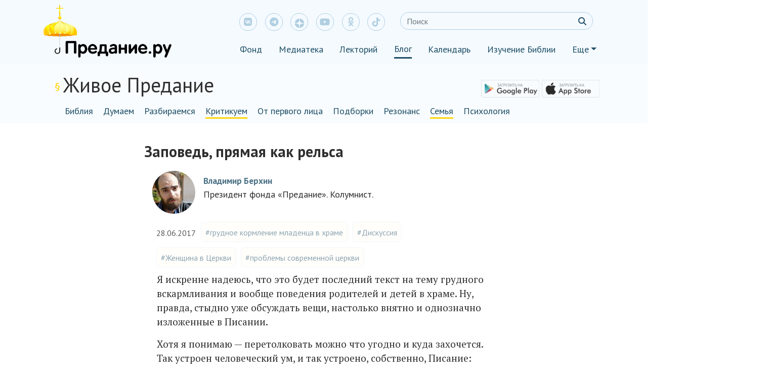

--- FILE ---
content_type: text/html; charset=UTF-8
request_url: https://blog.predanie.ru/article/zapoved-pryamaya-kak-relsa/
body_size: 96717
content:
<!DOCTYPE html>
<html lang="ru" xmlns="http://www.w3.org/1999/html">
<head>
    <meta charset="UTF-8"/>
    <meta name="viewport" content="width=device-width" user-scalable=no, maximum-scale=1.0, minimum-scale=1.0>
    <!-- Global site tag (gtag.js) - Google Analytics -->
    <script async src="https://www.googletagmanager.com/gtag/js?id=UA-57449228-6"></script>
    <script src="https://kit.fontawesome.com/1e8328c65e.js" crossorigin="anonymous"></script>
    <script>
      window.dataLayer = window.dataLayer || [];
      function gtag() {
        dataLayer.push(arguments);
      }
      gtag('js', new Date());

      gtag('config', 'UA-57449228-6');
    </script>
    <meta name="yandex-verification" content="e6ad9c2f0d4869b0"/>

    <script src="https://yastatic.net/jquery/3.3.1/jquery.min.js"></script>
    <script src="https://blog.predanie.ru/wp-content/themes/predanie/js/share_buttons.js"></script>
    <script src="https://cdn.jsdelivr.net/npm/popper.js@1.16.0/dist/umd/popper.min.js"></script>
    <script src="https://code.jquery.com/jquery-3.4.1.min.js"></script>
    <script src="https://maxcdn.bootstrapcdn.com/bootstrap/4.0.0/js/bootstrap.min.js"
            integrity="sha384-JZR6Spejh4U02d8jOt6vLEHfe/JQGiRRSQQxSfFWpi1MquVdAyjUar5+76PVCmYl" crossorigin="anonymous">
    </script>
    <script src="https://blog.predanie.ru/wp-content/themes/predanie/js/header_js.js"></script>
    <script src="https://blog.predanie.ru/wp-content/themes/predanie/js/wow.min.js"></script>
    <!--    <script src="--><!--"></script>-->


    <link href="https://fonts.googleapis.com/css?family=PT+Sans:400,400i,700,700i&amp;subset=cyrillic" rel="stylesheet">
    <link href="https://fonts.googleapis.com/css?family=PT+Serif:400,400i,700,700i&amp;subset=cyrillic"
          rel="stylesheet">

    <link rel="stylesheet" href="https://cdnjs.cloudflare.com/ajax/libs/font-awesome/6.4.2/css/all.min.css">
<!--    <link rel="stylesheet" href="https://cdnjs.cloudflare.com/ajax/libs/font-awesome/6.4.2/css/all.css">-->
<!--    <link rel="stylesheet" href="https://cdnjs.cloudflare.com/ajax/libs/font-awesome/6.4.2/css/fontawesome.css">-->


<!--    <link rel="stylesheet" href="https://cdnjs.cloudflare.com/ajax/libs/font-awesome/6.4.2/css/all.min.css"-->
<!--          integrity="sha384-UHRtZLI+pbxtHCWp1t77Bi1L4ZtiqrqD80Kn4Z8NTSRyMA2Fd33n5dQ8lWUE00s/" crossorigin="anonymous">-->
    <link rel="stylesheet" href="https://blog.predanie.ru/wp-content/themes/predanie/bootstrap.min.css">
    <link rel="stylesheet" href="https://blog.predanie.ru/wp-content/themes/predanie/custom.css">
    <link rel="stylesheet" href="https://blog.predanie.ru/wp-content/themes/predanie/animate.css">
<!--    <link rel="stylesheet" href="--><!--">-->



    

    <link rel="shortcut icon" type="image/x-icon" href="/wp-content/themes/predanie/img/ico/favicon.ico"/>
    <link rel="pingback" href="https://blog.predanie.ru/xmlrpc.php"/>
        <!--[if lt IE 9]>
    <script src="https://blog.predanie.ru/wp-content/themes/predanie/js/html5.js" type="text/javascript"></script>
    <![endif]-->
    <link type="text/css" rel="stylesheet"
          href="https://fonts.googleapis.com/css?family=PT+Sans:400,700,400italic&amp;subset=latin,cyrillic">

    
    




    <style type="text/css">			.heateorSssInstagramBackground{background:radial-gradient(circle at 30% 107%,#fdf497 0,#fdf497 5%,#fd5949 45%,#d6249f 60%,#285aeb 90%)}
											.heateor_sss_horizontal_sharing .heateorSssSharing,.heateor_sss_standard_follow_icons_container .heateorSssSharing{
							color: #fff;
						border-width: 0px;
			border-style: solid;
			border-color: transparent;
		}
				.heateor_sss_horizontal_sharing .heateorSssTCBackground{
			color:#666;
		}
				.heateor_sss_horizontal_sharing .heateorSssSharing:hover,.heateor_sss_standard_follow_icons_container .heateorSssSharing:hover{
						border-color: transparent;
		}
		.heateor_sss_vertical_sharing .heateorSssSharing,.heateor_sss_floating_follow_icons_container .heateorSssSharing{
							color: #fff;
						border-width: 0px;
			border-style: solid;
			border-color: transparent;
		}
				.heateor_sss_vertical_sharing .heateorSssTCBackground{
			color:#666;
		}
				.heateor_sss_vertical_sharing .heateorSssSharing:hover,.heateor_sss_floating_follow_icons_container .heateorSssSharing:hover{
						border-color: transparent;
		}
		
		@media screen and (max-width:783px) {.heateor_sss_vertical_sharing{display:none!important}}@media screen and (max-width:783px) {.heateor_sss_floating_follow_icons_container{display:none!important}}</style>
<!-- This site is optimized with the Yoast SEO plugin v9.6 - https://yoast.com/wordpress/plugins/seo/ -->
<title>Заповедь, прямая как рельса</title>
<link rel="canonical" href="https://blog.predanie.ru/article/zapoved-pryamaya-kak-relsa/" />
<!-- / Yoast SEO plugin. -->

<link rel='dns-prefetch' href='//cdn.jsdelivr.net' />
<link rel='dns-prefetch' href='//code.jquery.com' />
<link rel='dns-prefetch' href='//s.w.org' />
<link rel="alternate" type="application/rss+xml" title="Блог Предание.ру &raquo; Лента комментариев к &laquo;Заповедь, прямая как рельса&raquo;" href="https://blog.predanie.ru/article/zapoved-pryamaya-kak-relsa/feed/" />
		<script type="text/javascript">
			window._wpemojiSettings = {"baseUrl":"https:\/\/s.w.org\/images\/core\/emoji\/11.2.0\/72x72\/","ext":".png","svgUrl":"https:\/\/s.w.org\/images\/core\/emoji\/11.2.0\/svg\/","svgExt":".svg","source":{"concatemoji":"https:\/\/blog.predanie.ru\/wp-includes\/js\/wp-emoji-release.min.js?ver=1618487812"}};
			!function(e,a,t){var n,r,o,i=a.createElement("canvas"),p=i.getContext&&i.getContext("2d");function s(e,t){var a=String.fromCharCode;p.clearRect(0,0,i.width,i.height),p.fillText(a.apply(this,e),0,0);e=i.toDataURL();return p.clearRect(0,0,i.width,i.height),p.fillText(a.apply(this,t),0,0),e===i.toDataURL()}function c(e){var t=a.createElement("script");t.src=e,t.defer=t.type="text/javascript",a.getElementsByTagName("head")[0].appendChild(t)}for(o=Array("flag","emoji"),t.supports={everything:!0,everythingExceptFlag:!0},r=0;r<o.length;r++)t.supports[o[r]]=function(e){if(!p||!p.fillText)return!1;switch(p.textBaseline="top",p.font="600 32px Arial",e){case"flag":return s([55356,56826,55356,56819],[55356,56826,8203,55356,56819])?!1:!s([55356,57332,56128,56423,56128,56418,56128,56421,56128,56430,56128,56423,56128,56447],[55356,57332,8203,56128,56423,8203,56128,56418,8203,56128,56421,8203,56128,56430,8203,56128,56423,8203,56128,56447]);case"emoji":return!s([55358,56760,9792,65039],[55358,56760,8203,9792,65039])}return!1}(o[r]),t.supports.everything=t.supports.everything&&t.supports[o[r]],"flag"!==o[r]&&(t.supports.everythingExceptFlag=t.supports.everythingExceptFlag&&t.supports[o[r]]);t.supports.everythingExceptFlag=t.supports.everythingExceptFlag&&!t.supports.flag,t.DOMReady=!1,t.readyCallback=function(){t.DOMReady=!0},t.supports.everything||(n=function(){t.readyCallback()},a.addEventListener?(a.addEventListener("DOMContentLoaded",n,!1),e.addEventListener("load",n,!1)):(e.attachEvent("onload",n),a.attachEvent("onreadystatechange",function(){"complete"===a.readyState&&t.readyCallback()})),(n=t.source||{}).concatemoji?c(n.concatemoji):n.wpemoji&&n.twemoji&&(c(n.twemoji),c(n.wpemoji)))}(window,document,window._wpemojiSettings);
		</script>
		<style type="text/css">
img.wp-smiley,
img.emoji {
	display: inline !important;
	border: none !important;
	box-shadow: none !important;
	height: 1em !important;
	width: 1em !important;
	margin: 0 .07em !important;
	vertical-align: -0.1em !important;
	background: none !important;
	padding: 0 !important;
}
</style>
	<link rel='stylesheet' id='wp-block-library-css'  href='https://blog.predanie.ru/wp-includes/css/dist/block-library/style.min.css?ver=1618487812' type='text/css' media='all' />
<link rel='stylesheet' id='ald-styles-css'  href='https://blog.predanie.ru/wp-content/plugins/ajax-load-more-anything/css/ald-styles.css?ver=1625708384' type='text/css' media='all' />
<link rel='stylesheet' id='bbspoiler-css'  href='https://blog.predanie.ru/wp-content/plugins/bbspoiler/inc/bbspoiler.css?ver=1519293369' type='text/css' media='all' />
<link rel='stylesheet' id='bg_rutube_styles-css'  href='https://blog.predanie.ru/wp-content/plugins/bg-rutube-embed/css/bg_rutube.css?ver=1732811810' type='text/css' media='all' />
<link rel='stylesheet' id='dashicons-css'  href='https://blog.predanie.ru/wp-includes/css/dashicons.min.css?ver=1551171242' type='text/css' media='all' />
<link rel='stylesheet' id='post-views-counter-frontend-css'  href='https://blog.predanie.ru/wp-content/plugins/post-views-counter/css/frontend.css?ver=1623321403' type='text/css' media='all' />
<link rel='stylesheet' id='wp-omnivideo-style-css'  href='https://blog.predanie.ru/wp-content/plugins/wp-omnivideo/assets/public/css/omnivideo.min.css?ver=1732737359' type='text/css' media='all' />
<link rel='stylesheet' id='custom-css'  href='https://blog.predanie.ru/wp-content/themes/predanie/custom.css?ver=1642109777' type='text/css' media='all' />
<link rel='stylesheet' id='heateor_sss_frontend_css-css'  href='https://blog.predanie.ru/wp-content/plugins/sassy-social-share/public/css/sassy-social-share-public.css?ver=1623321405' type='text/css' media='all' />
<link rel='stylesheet' id='heateor_sss_sharing_default_svg-css'  href='https://blog.predanie.ru/wp-content/plugins/sassy-social-share/admin/css/sassy-social-share-svg.css?ver=1623321405' type='text/css' media='all' />
<link rel='stylesheet' id='searchwp-live-search-css'  href='https://blog.predanie.ru/wp-content/plugins/searchwp-live-ajax-search/assets/styles/style.css?ver=1590654263' type='text/css' media='all' />
<script type='text/javascript' src='https://blog.predanie.ru/wp-includes/js/jquery/jquery.js?ver=1567684588'></script>
<script type='text/javascript' src='https://blog.predanie.ru/wp-includes/js/jquery/jquery-migrate.min.js?ver=1502710558'></script>
<script type='text/javascript'>
/* <![CDATA[ */
var title = {"unfolded":"\u0420\u0430\u0437\u0432\u0435\u0440\u043d\u0443\u0442\u044c","folded":"\u0421\u0432\u0435\u0440\u043d\u0443\u0442\u044c"};
/* ]]> */
</script>
<script type='text/javascript' src='https://blog.predanie.ru/wp-content/plugins/bbspoiler/inc/bbspoiler.js?ver=1519293369'></script>
<script type='text/javascript' src='https://blog.predanie.ru/wp-content/themes/predanie/js/all.js?ver=1642109777'></script>
<script type='text/javascript' src='https://cdn.jsdelivr.net/npm/popper.js@1.16.0/dist/umd/popper.min.js?ver=5.1.15'></script>
<script type='text/javascript' src='https://code.jquery.com/jquery-3.4.1.min.js?ver=5.1.15'></script>
<link rel='https://api.w.org/' href='https://blog.predanie.ru/wp-json/' />
<link rel="EditURI" type="application/rsd+xml" title="RSD" href="https://blog.predanie.ru/xmlrpc.php?rsd" />
<link rel="wlwmanifest" type="application/wlwmanifest+xml" href="https://blog.predanie.ru/wp-includes/wlwmanifest.xml" /> 
<meta name="generator" content="WordPress 5.1.15" />
<link rel='shortlink' href='https://blog.predanie.ru/?p=3651' />
<link rel="alternate" type="application/json+oembed" href="https://blog.predanie.ru/wp-json/oembed/1.0/embed?url=https%3A%2F%2Fblog.predanie.ru%2Farticle%2Fzapoved-pryamaya-kak-relsa%2F" />
<link rel="alternate" type="text/xml+oembed" href="https://blog.predanie.ru/wp-json/oembed/1.0/embed?url=https%3A%2F%2Fblog.predanie.ru%2Farticle%2Fzapoved-pryamaya-kak-relsa%2F&#038;format=xml" />
	<style type="text/css">
		article{
			display: none;
		}

		.btn.loadMoreBtn {
    color: #333333;
    text-align: center;
}

.btn.loadMoreBtn:hover {
    text-decoration: none;
}
	</style>

<!-- Schema & Structured Data For WP v1.9.78 - -->
<script type="application/ld+json" class="saswp-schema-markup-output">
[{"@context":"https:\/\/schema.org","@type":"BlogPosting","@id":"https:\/\/blog.predanie.ru\/article\/zapoved-pryamaya-kak-relsa\/#BlogPosting","url":"https:\/\/blog.predanie.ru\/article\/zapoved-pryamaya-kak-relsa\/","inLanguage":"ru-RU","mainEntityOfPage":"https:\/\/blog.predanie.ru\/article\/zapoved-pryamaya-kak-relsa\/","headline":"\u0417\u0430\u043f\u043e\u0432\u0435\u0434\u044c, \u043f\u0440\u044f\u043c\u0430\u044f \u043a\u0430\u043a \u0440\u0435\u043b\u044c\u0441\u0430","description":"\u042f \u0438\u0441\u043a\u0440\u0435\u043d\u043d\u0435 \u043d\u0430\u0434\u0435\u044e\u0441\u044c, \u0447\u0442\u043e \u044d\u0442\u043e \u0431\u0443\u0434\u0435\u0442 \u043f\u043e\u0441\u043b\u0435\u0434\u043d\u0438\u0439 \u0442\u0435\u043a\u0441\u0442 \u043d\u0430 \u0442\u0435\u043c\u0443","articleBody":"\u042f \u0438\u0441\u043a\u0440\u0435\u043d\u043d\u0435 \u043d\u0430\u0434\u0435\u044e\u0441\u044c, \u0447\u0442\u043e \u044d\u0442\u043e \u0431\u0443\u0434\u0435\u0442 \u043f\u043e\u0441\u043b\u0435\u0434\u043d\u0438\u0439 \u0442\u0435\u043a\u0441\u0442 \u043d\u0430 \u0442\u0435\u043c\u0443 \u0433\u0440\u0443\u0434\u043d\u043e\u0433\u043e \u0432\u0441\u043a\u0430\u0440\u043c\u043b\u0438\u0432\u0430\u043d\u0438\u044f \u0438 \u0432\u043e\u043e\u0431\u0449\u0435 \u043f\u043e\u0432\u0435\u0434\u0435\u043d\u0438\u044f \u0440\u043e\u0434\u0438\u0442\u0435\u043b\u0435\u0439 \u0438 \u0434\u0435\u0442\u0435\u0439 \u0432 \u0445\u0440\u0430\u043c\u0435. \u041d\u0443, \u043f\u0440\u0430\u0432\u0434\u0430, \u0441\u0442\u044b\u0434\u043d\u043e \u0443\u0436\u0435 \u043e\u0431\u0441\u0443\u0436\u0434\u0430\u0442\u044c \u0432\u0435\u0449\u0438, \u043d\u0430\u0441\u0442\u043e\u043b\u044c\u043a\u043e \u0432\u043d\u044f\u0442\u043d\u043e \u0438 \u043e\u0434\u043d\u043e\u0437\u043d\u0430\u0447\u043d\u043e \u0438\u0437\u043b\u043e\u0436\u0435\u043d\u043d\u044b\u0435 \u0432 \u041f\u0438\u0441\u0430\u043d\u0438\u0438.  \u0425\u043e\u0442\u044f \u044f \u043f\u043e\u043d\u0438\u043c\u0430\u044e \u2014 \u043f\u0435\u0440\u0435\u0442\u043e\u043b\u043a\u043e\u0432\u0430\u0442\u044c \u043c\u043e\u0436\u043d\u043e \u0447\u0442\u043e \u0443\u0433\u043e\u0434\u043d\u043e \u0438 \u043a\u0443\u0434\u0430 \u0437\u0430\u0445\u043e\u0447\u0435\u0442\u0441\u044f. \u0422\u0430\u043a \u0443\u0441\u0442\u0440\u043e\u0435\u043d \u0447\u0435\u043b\u043e\u0432\u0435\u0447\u0435\u0441\u043a\u0438\u0439 \u0443\u043c, \u0438 \u0442\u0430\u043a \u0443\u0441\u0442\u0440\u043e\u0435\u043d\u043e, \u0441\u043e\u0431\u0441\u0442\u0432\u0435\u043d\u043d\u043e, \u041f\u0438\u0441\u0430\u043d\u0438\u0435: \u0435\u0441\u043b\u0438 \u0447\u0435\u043b\u043e\u0432\u0435\u043a \u043d\u0435 \u0445\u043e\u0447\u0435\u0442 \u043f\u0440\u0438\u043d\u0438\u043c\u0430\u0442\u044c \u043d\u0435\u043a\u0443\u044e \u0437\u0430\u043f\u043e\u0432\u0435\u0434\u044c, \u0442\u043e \u0435\u043c\u0443 \u0434\u0430\u044e\u0442\u0441\u044f \u0432\u0441\u0435 \u0448\u0430\u043d\u0441\u044b \u0441\u0434\u0435\u043b\u0430\u0442\u044c \u044d\u0442\u043e \u00ab\u0441 \u0441\u043e\u0445\u0440\u0430\u043d\u0435\u043d\u0438\u0435\u043c \u043b\u0438\u0446\u0430\u00bb, \u0442\u043e \u0435\u0441\u0442\u044c \u0432\u044b\u0434\u0430\u0442\u044c \u0441\u0432\u043e\u0451 \u0436\u0435\u043b\u0430\u043d\u0438\u0435 \u2014 \u0437\u0430 \u043e\u0441\u043e\u0431\u0435\u043d\u043d\u043e\u0441\u0442\u0438 \u0411\u043e\u0436\u044c\u0435\u0433\u043e \u043f\u043e\u0432\u0435\u043b\u0435\u043d\u0438\u044f. \u0413\u043e\u0441\u043f\u043e\u0434\u044c \u043b\u044e\u0431\u0438\u0442 \u043d\u0430\u0441 \u0438 \u0446\u0435\u043d\u0438\u0442 \u043d\u0430\u0448\u0443 \u0441\u0432\u043e\u0431\u043e\u0434\u0443 \u043d\u0430\u0441\u0442\u043e\u043b\u044c\u043a\u043e, \u0447\u0442\u043e \u043f\u043e\u0437\u0430\u0431\u043e\u0442\u0438\u043b\u0441\u044f \u0438 \u043e\u0431 \u044d\u0442\u043e\u043c, \u043e\u0442\u0434\u0430\u0432 \u043d\u0430\u043c \u0432 \u0442\u043e\u043c \u0447\u0438\u0441\u043b\u0435 \u0438 \u043e\u0442\u0432\u0435\u0442\u0441\u0442\u0432\u0435\u043d\u043d\u043e\u0441\u0442\u044c \u0437\u0430 \u043f\u043e\u043d\u0438\u043c\u0430\u043d\u0438\u0435 \u0421\u0432\u044f\u0449\u0435\u043d\u043d\u043e\u0433\u043e \u0442\u0435\u043a\u0441\u0442\u0430. \u0410 \u0434\u0430\u043b\u044c\u0448\u0435 \u043a\u0430\u0436\u0434\u044b\u0439 \u043e \u0441\u0435\u0431\u0435 \u0441\u0430\u043c \u0432\u0441\u0451 \u0437\u043d\u0430\u0435\u0442 \u2014 \u0433\u0434\u0435 \u043e\u043d \u043f\u043e\u0434\u0433\u043e\u043d\u044f\u0435\u0442 \u0437\u0430\u0434\u0430\u0447\u0443 \u043f\u043e\u0434 \u0437\u0430\u0440\u0430\u043d\u0435\u0435 \u0432\u044b\u0431\u0440\u0430\u043d\u043d\u044b\u0439 \u043e\u0442\u0432\u0435\u0442.  \u0412 \u043e\u0431\u0449\u0435\u043c, \u0442\u0430\u043a. \u041f\u0440\u043e\u0431\u043b\u0435\u043c\u0430 \u044d\u0442\u0430 \u0432 \u041f\u0438\u0441\u0430\u043d\u0438\u0438 \u043e\u043f\u0438\u0441\u0430\u043d\u0430 \u0447\u0451\u0442\u043a\u043e \u0438 \u043e\u0434\u043d\u043e\u0437\u043d\u0430\u0447\u043d\u043e \u2014 \u044f\u0441\u043d\u0435\u0435 \u043d\u0435\u043a\u0443\u0434\u0430. \u041e \u0442\u043e\u043c, \u043a\u0430\u043a \u043e\u0442\u043d\u043e\u0441\u0438\u0442\u044c\u0441\u044f \u043a \u0434\u0435\u0442\u044f\u043c, \u043c\u0430\u0442\u0435\u0440\u044f\u043c, \u043a\u0430\u043b\u0435\u043a\u0430\u043c, \u0434\u0443\u0440\u0430\u043a\u0430\u043c \u0438 \u0432\u0441\u0435\u043c \u043e\u0441\u0442\u0430\u043b\u044c\u043d\u044b\u043c, \u043a\u0442\u043e \u043c\u0435\u0448\u0430\u0435\u0442 \u043d\u0430\u043c \u043c\u043e\u043b\u0438\u0442\u044c\u0441\u044f, \u043f\u043e\u0442\u043e\u043c\u0443 \u0447\u0442\u043e \u0443 \u043d\u0438\u0445 \u0441\u043b\u0443\u0447\u0438\u043b\u0438\u0441\u044c \u043e\u0441\u043e\u0431\u044b\u0435 \u043f\u043e\u0442\u0440\u0435\u0431\u043d\u043e\u0441\u0442\u0438, \u0435\u0441\u0442\u044c \u0437\u0430\u043f\u043e\u0432\u0435\u0434\u044c, \u043f\u0440\u044f\u043c\u0430\u044f, \u043a\u0430\u043a \u0440\u0435\u043b\u044c\u0441\u0430. \u042f \u0435\u0451 \u043e\u0437\u0432\u0443\u0447\u0443 \u0447\u0443\u0442\u044c \u043f\u043e\u0437\u0436\u0435, \u0430 \u043f\u043e\u043a\u0430 \u0437\u0430\u0434\u0430\u043c \u0432\u043e\u043f\u0440\u043e\u0441: \u0447\u0442\u043e \u0435\u0441\u0442\u044c \u0440\u0435\u0431\u0451\u043d\u043e\u043a \u0441 \u0442\u043e\u0447\u043a\u0438 \u0437\u0440\u0435\u043d\u0438\u044f \u0411\u0438\u0431\u043b\u0438\u0438?   \u0424\u043e\u0442\u043e\u0433\u0440\u0430\u0444\u0438\u044f \u0441 \u0441\u0430\u0439\u0442\u0430 cont.ws  \u0422\u0430\u043a \u0432\u043e\u0442 \u0434\u0435\u0442\u0438 \u2014 \u044d\u0442\u043e \u0425\u041e\u0420\u041e\u0428\u041e. \u041d\u0430\u0447\u0438\u043d\u0430\u044f \u0441 \u0437\u0430\u043f\u043e\u0432\u0435\u0434\u0438 \u00ab\u043f\u043b\u043e\u0434\u0438\u0442\u0435\u0441\u044c \u0438 \u0440\u0430\u0437\u043c\u043d\u043e\u0436\u0430\u0439\u0442\u0435\u0441\u044c\u00bb \u0447\u0435\u0440\u0435\u0437 \u0412\u0435\u0442\u0445\u0438\u0439 \u0417\u0430\u0432\u0435\u0442 \u043a \u041d\u043e\u0432\u043e\u043c\u0443 \u0441 \u0435\u0433\u043e \u00ab\u0431\u0443\u0434\u044c\u0442\u0435 \u043a\u0430\u043a \u0434\u0435\u0442\u0438\u00bb \u0438 \u00ab\u0436\u0435\u043d\u0430 \u0441\u043f\u0430\u0441\u0430\u0435\u0442\u0441\u044f \u0447\u0430\u0434\u043e\u0440\u043e\u0434\u0438\u0435\u043c\u00bb \u043f\u0440\u043e\u0432\u0435\u0434\u0435\u043d\u0430 \u044d\u0442\u0430 \u043c\u044b\u0441\u043b\u044c: \u0434\u0435\u0442\u0438 \u0435\u0441\u0442\u044c \u0434\u0430\u0440 \u0411\u043e\u0436\u0438\u0439, \u0432\u0435\u043b\u0438\u043a\u043e\u0435 \u0431\u043b\u0430\u0433\u043e\u0441\u043b\u043e\u0432\u0435\u043d\u0438\u0435. \u0417\u0430 \u043d\u0435\u0433\u043e \u0441\u043b\u0435\u0434\u0443\u0435\u0442 \u0431\u044b\u0442\u044c \u0431\u043b\u0430\u0433\u043e\u0434\u0430\u0440\u043d\u044b\u043c, \u0435\u0433\u043e \u0434\u043e\u043b\u0436\u043d\u043e \u0445\u0440\u0430\u043d\u0438\u0442\u044c \u0438 \u0437\u0430 \u043d\u0435\u0433\u043e \u043d\u0430\u0434\u043b\u0435\u0436\u0438\u0442 \u043d\u0435\u0441\u0442\u0438 \u043e\u0442\u0432\u0435\u0442\u0441\u0442\u0432\u0435\u043d\u043d\u043e\u0441\u0442\u044c \u2014 \u043d\u0430\u0441\u0442\u0430\u0432\u043b\u044f\u0442\u044c, \u043d\u0430\u043a\u0430\u0437\u044b\u0432\u0430\u0442\u044c, \u0438\u0441\u043f\u0440\u0430\u0432\u043b\u044f\u0442\u044c \u0438 \u0442\u0430\u043a \u0434\u0430\u043b\u0435\u0435. \u041a\u043d\u0438\u0433\u0430 \u041f\u0440\u0438\u0442\u0447 \u0434\u0430\u0451\u0442 \u043c\u0430\u0441\u0441\u0443 \u0440\u0430\u0437\u043d\u043e\u043e\u0431\u0440\u0430\u0437\u043d\u044b\u0445 \u0441\u043e\u0432\u0435\u0442\u043e\u0432 \u043e \u0442\u043e\u043c, \u043a\u0430\u043a \u0438\u043c\u0435\u043d\u043d\u043e \u044d\u0442\u043e \u0434\u0435\u043b\u0430\u0442\u044c. \u042d\u0442\u0438 \u0441\u043e\u0432\u0435\u0442\u044b \u043c\u043e\u0436\u043d\u043e \u0441\u0447\u0438\u0442\u0430\u0442\u044c \u043c\u0435\u0441\u0442\u0430\u043c\u0438 \u0443\u0441\u0442\u0430\u0440\u0435\u0432\u0448\u0438\u043c\u0438 (\u044f \u0432\u043e\u0442, \u043d\u0430\u043f\u0440\u0438\u043c\u0435\u0440, \u0441\u0447\u0438\u0442\u0430\u044e \u0440\u043e\u0437\u0433\u0443 \u0432 \u0441\u043e\u0432\u0440\u0435\u043c\u0435\u043d\u043d\u044b\u0445 \u0443\u0441\u043b\u043e\u0432\u0438\u044f\u0445 \u0438\u0437\u043b\u0438\u0448\u043d\u0435 \u0436\u0435\u0441\u0442\u043e\u043a\u0438\u043c \u0438 \u0430\u0431\u0441\u043e\u043b\u044e\u0442\u043d\u043e \u0431\u0435\u0441\u0441\u043c\u044b\u0441\u043b\u0435\u043d\u043d\u044b\u043c \u043c\u0435\u0442\u043e\u0434\u043e\u043c \u0432\u043e\u0441\u043f\u0438\u0442\u0430\u043d\u0438\u044f), \u043d\u043e \u0438\u0445 \u0438\u043d\u0442\u0435\u043d\u0446\u0438\u044f \u0432\u043f\u043e\u043b\u043d\u0435 \u044f\u0441\u043d\u0430: \u0440\u043e\u0434\u0438\u0442\u0435\u043b\u0438 \u043e\u0442\u0432\u0435\u0447\u0430\u044e\u0442 \u0437\u0430 \u0434\u0435\u0442\u0435\u0439. \u0410 \u0443 \u043e\u0442\u0432\u0435\u0442\u0441\u0442\u0432\u0435\u043d\u043d\u043e\u0441\u0442\u0438 \u0435\u0441\u0442\u044c \u0441\u043f\u0435\u0446\u0438\u0430\u043b\u044c\u043d\u043e\u0435 \u043d\u0430\u0437\u0432\u0430\u043d\u0438\u0435 \u0432 \u041f\u0438\u0441\u0430\u043d\u0438\u0438 - \u0431\u0440\u0435\u043c\u044f. \u0418 \u043f\u0440\u043e \u0431\u0440\u0435\u043c\u0435\u043d\u0430 \u0434\u0440\u0443\u0433\u0438\u0445 \u043b\u044e\u0434\u0435\u0439 \u0432\u0441\u0451 \u0441\u043a\u0430\u0437\u0430\u043d\u043e \u0432\u043f\u043e\u043b\u043d\u0435 \u0447\u0451\u0442\u043a\u043e: \"\u041d\u043e\u0441\u0438\u0442\u0435 \u0431\u0440\u0435\u043c\u0435\u043d\u0430 \u0434\u0440\u0443\u0433 \u0434\u0440\u0443\u0433\u0430 \u0438 \u0442\u0430\u043a \u0438\u0441\u043f\u043e\u043b\u043d\u0438\u0442\u0435 \u0437\u0430\u043a\u043e\u043d \u0425\u0440\u0438\u0441\u0442\u043e\u0432\".  \u041d\u0435 \u043f\u0440\u0438\u043a\u0438\u0434\u044b\u0432\u0430\u0439\u0442\u0435 \u0438 \u043e\u0446\u0435\u043d\u0438\u0432\u0430\u0439\u0442\u0435 \u043f\u043e\u0432\u0435\u0434\u0435\u043d\u0438\u0435 \u0431\u043b\u0438\u0436\u043d\u0435\u0433\u043e, \u043d\u0435 \u0438\u0449\u0438\u0442\u0435 \u0432\u0430\u0440\u0438\u0430\u043d\u0442\u044b \u043e\u0431\u044a\u044f\u0441\u043d\u0438\u0442\u044c, \u0447\u0442\u043e \u043e\u043d \u043d\u0435\u043f\u0440\u0435\u0434\u0443\u0441\u043c\u043e\u0442\u0440\u0438\u0442\u0435\u043b\u0435\u043d \u0438\u043b\u0438 \u043b\u0435\u043d\u0438\u0432, \u0430 \u043f\u0440\u043e\u0441\u0442\u043e \u043d\u043e\u0441\u0438\u0442\u0435. \u041f\u0440\u043e \u0433\u0440\u0435\u0445\u0438 \u0431\u043b\u0438\u0436\u043d\u0435\u0433\u043e, \u043a\u0441\u0442\u0430\u0442\u0438, \u0442\u043e\u0436\u0435 \u043c\u043d\u043e\u0433\u043e \u0440\u0430\u0437\u043d\u043e\u0433\u043e \u0433\u043e\u0432\u043e\u0440\u0438\u0442\u0441\u044f, \u2014 \u043d\u0430\u043f\u0440\u0438\u043c\u0435\u0440, \u0432 \"\u0414\u0440\u0435\u0432\u043d\u0435\u043c \u041f\u0430\u0442\u0435\u0440\u0438\u043a\u0435\" (\u043d\u0435\u043a\u043e\u0442\u043e\u0440\u044b\u043c \u043b\u044e\u0434\u044f\u043c \u044d\u0442\u043e \u043f\u043e\u043d\u044f\u0442\u043d\u0435\u0435, \u0447\u0435\u043c \u041f\u0438\u0441\u0430\u043d\u0438\u0435): \"\u041a\u043e\u0433\u0434\u0430 \u043c\u044b \u043f\u043e\u043a\u0440\u043e\u0435\u043c \u0441\u043e\u0433\u0440\u0435\u0448\u0435\u043d\u0438\u0435 \u0431\u0440\u0430\u0442\u0430 \u0441\u0432\u043e\u0435\u0433\u043e \u2014 \u0438 \u0411\u043e\u0433 \u043f\u043e\u043a\u0440\u043e\u0435\u0442 \u043d\u0430\u0448\u0438 \u0441\u043e\u0433\u0440\u0435\u0448\u0435\u043d\u0438\u044f, \u0430 \u043a\u043e\u0433\u0434\u0430 \u043c\u044b \u043e\u0431\u043d\u0430\u0440\u0443\u0436\u0438\u043c \u0433\u0440\u0435\u0445 \u0431\u0440\u0430\u0442\u0430 \u2014 \u0438 \u0411\u043e\u0433 \u043e\u0431\u044a\u044f\u0432\u0438\u0442 \u043d\u0430\u0448\u0438 \u0433\u0440\u0435\u0445\u0438\".  \u0420\u0435\u0431\u0451\u043d\u043e\u043a \u2014 \u0442\u0443\u0442 \u0443\u0436\u0435 \u044f \u043e\u0442 \u0441\u0432\u043e\u0435\u0433\u043e \u043c\u043d\u043e\u0433\u043e\u0434\u0435\u0442\u043d\u043e\u0433\u043e \u043e\u043f\u044b\u0442\u0430 \u0433\u043e\u0432\u043e\u0440\u044e \u2014 \u041f\u0420\u041e\u0411\u041b\u0415\u041c\u0410. \u042d\u0442\u043e \u0431\u0440\u0435\u043c\u044f, \u0432\u0435\u0441\u044c\u043c\u0430 \u043d\u0435\u043f\u0440\u043e\u0441\u0442\u043e\u0435, \u043a\u043e\u0442\u043e\u0440\u043e\u0435 \u043b\u044e\u0434\u0438 \u0432\u043e\u0437\u043b\u043e\u0436\u0438\u043b\u0438 \u043d\u0430 \u0441\u0435\u0431\u044f. \u0418\u043b\u0438, \u0442\u043e\u0447\u043d\u0435\u0435, \u043a\u043e\u0442\u043e\u0440\u043e\u0435 \u0411\u043e\u0433 \u0438\u043c \u043f\u043e\u0441\u043b\u0430\u043b, \u0430 \u043e\u043d\u0438 \u043f\u0440\u0438\u043d\u044f\u043b\u0438, \u043f\u043e\u0442\u043e\u043c\u0443 \u0447\u0442\u043e \u0434\u0435\u0442\u0438 \u2014 \u043e\u0442 \u0411\u043e\u0433\u0430. \u0418 \u0441\u0430\u043c\u044b\u043c \u0435\u0441\u0442\u0435\u0441\u0442\u0432\u0435\u043d\u043d\u044b\u043c \u0434\u0435\u043b\u043e\u043c \u0431\u044b\u043b\u043e \u0431\u044b, \u0443\u0432\u0438\u0434\u0435\u0432 \u0436\u0435\u043d\u0449\u0438\u043d\u0443 (\u0438\u043b\u0438 \u0434\u0430\u0436\u0435 \u043c\u0443\u0436\u0447\u0438\u043d\u0443), \u043a\u043e\u0442\u043e\u0440\u044b\u0435 \u043d\u0435 \u0441\u043f\u0440\u0430\u0432\u043b\u044f\u044e\u0442\u0441\u044f \u0441 \u0431\u0440\u0435\u043c\u0435\u043d\u0435\u043c, \u2014 \u043f\u043e\u043c\u043e\u0447\u044c. \u0412 \u0442\u043e\u043c \u0447\u0438\u0441\u043b\u0435 \u0438\u043d\u043e\u0433\u0434\u0430 \u2014 \u0438 \u043f\u0440\u043e\u0438\u0433\u043d\u043e\u0440\u0438\u0440\u043e\u0432\u0430\u0442\u044c, \u0447\u0442\u043e \u043f\u0440\u043e\u0438\u0441\u0445\u043e\u0434\u0438\u0442 \u043d\u0435\u0447\u0442\u043e \u043d\u0435\u043f\u0440\u0438\u044f\u0442\u043d\u043e\u0435.  \u041d\u0443, \u043f\u0440\u0435\u0434\u0441\u0442\u0430\u0432\u044c\u0442\u0435, \u0447\u0442\u043e \u044d\u0442\u043e \u043d\u0435 \u043c\u0430\u043c\u0430 \u0440\u0435\u0431\u0451\u043d\u043a\u0430 \u043a\u043e\u0440\u043c\u0438\u0442, \u0430 \u0437\u0430\u0448\u0451\u043b \u0432 \u0445\u0440\u0430\u043c \u043d\u0435\u043e\u043f\u0440\u044f\u0442\u043d\u044b\u0439, \u043d\u0435\u043f\u0440\u0438\u044f\u0442\u043d\u044b\u0439 \u0431\u0435\u0437\u0434\u043e\u043c\u043d\u044b\u0439 \u0447\u0435\u043b\u043e\u0432\u0435\u043a, \u043e\u0442 \u043a\u043e\u0442\u043e\u0440\u043e\u0433\u043e \u043f\u043b\u043e\u0445\u043e \u043f\u0430\u0445\u043d\u0435\u0442, \u043a\u043e\u0442\u043e\u0440\u044b\u0439 \u0442\u0430\u0449\u0438\u0442 \u0437\u0430 \u0441\u043e\u0431\u043e\u0439 \u043c\u0435\u0448\u043a\u0438 \u0441 \u043a\u0430\u043a\u0438\u043c-\u0442\u043e \u0431\u0430\u0440\u0430\u0445\u043b\u043e\u043c, \u0440\u044f\u0434\u043e\u043c \u0441 \u043a\u043e\u0442\u043e\u0440\u044b\u043c \u043d\u0430\u043c \u043d\u0435\u043f\u0440\u0438\u044f\u0442\u043d\u043e \u043d\u0430\u0445\u043e\u0434\u0438\u0442\u044c\u0441\u044f - \u043a\u0430\u043a \u0434\u0443\u043c\u0430\u0435\u0442\u0435, \u043a\u0430\u043a\u043e\u0439 \u0431\u0443\u0434\u0435\u0442 \u0440\u0435\u0430\u043a\u0446\u0438\u044f \u0447\u0435\u043b\u043e\u0432\u0435\u043a\u0430 \u043f\u0440\u0430\u0432\u0435\u0434\u043d\u043e\u0433\u043e? \u0412\u044b\u0432\u0435\u0441\u0442\u0438 \u0437\u0430 \u0448\u043a\u0438\u0440\u043a\u0443? \u0421\u0434\u0435\u043b\u0430\u0442\u044c \u0432\u043d\u0443\u0448\u0435\u043d\u0438\u0435? \u041f\u043e\u0436\u0430\u043b\u043e\u0432\u0430\u0442\u044c\u0441\u044f? \u041f\u043e\u0432\u043e\u0440\u0447\u0430\u0442\u044c? \u0418\u043b\u0438 \u0432\u0441\u0451-\u0442\u0430\u043a\u0438, \u043f\u043e\u0442\u0435\u0440\u043f\u0435\u0442\u044c?  \u0414\u0430, \u0434\u0435\u0442\u0438 \u043c\u043e\u0433\u0443\u0442 \u043c\u0435\u0448\u0430\u0442\u044c \u043c\u043e\u043b\u0438\u0442\u044c\u0441\u044f, \u0438 \u0432\u043e\u043e\u0431\u0449\u0435 \u043e\u0442 \u043d\u0438\u0445 \u0441\u043f\u043b\u043e\u0448\u043d\u043e\u0435 \u0431\u0435\u0441\u043f\u043e\u043a\u043e\u0439\u0441\u0442\u0432\u043e, \u0438 \u043d\u0435 \u0432\u0441\u0435\u0433\u0434\u0430 \u0434\u043e\u0433\u043e\u043d\u044f\u043b\u043a\u0438 \u0432 \u0445\u0440\u0430\u043c\u0435 \u0443\u043c\u0435\u0441\u0442\u043d\u044b. \u041d\u0443, \u0445\u043e\u0440\u043e\u0448\u043e, \u043d\u0435\u0434\u043e\u0441\u0442\u0430\u0442\u043e\u0447\u043d\u043e\u0435 \u0431\u0435\u0441\u0441\u0442\u0440\u0430\u0441\u0442\u0438\u0435 \u043f\u0440\u0438\u0445\u043e\u0436\u0430\u043d \u2014 \u044d\u0442\u043e \u0442\u043e\u0436\u0435 \u0431\u0440\u0435\u043c\u044f, \u0438 \u0441\u0443\u0449\u0435\u0441\u0442\u0432\u0443\u0435\u0442 \u043f\u0440\u0438\u043c\u0435\u0440\u043d\u043e \u043c\u0438\u043b\u043b\u0438\u043e\u043d \u0432\u0430\u0440\u0438\u0430\u043d\u0442\u043e\u0432 \u0440\u0430\u0431\u043e\u0442\u044b \u0441 \u044d\u0442\u043e\u0439 \u043f\u0440\u043e\u0431\u043b\u0435\u043c\u043e\u0439 \u2014 \u0438 \u0434\u0435\u0442\u0441\u043a\u0438\u0435 \u043f\u043b\u043e\u0449\u0430\u0434\u043a\u0438 \u0440\u044f\u0434\u043e\u043c \u0441 \u0445\u0440\u0430\u043c\u043e\u043c, \u0438 \u043a\u0430\u0431\u0438\u043d\u0435\u0442\u0438\u043a \u0434\u043b\u044f \u043a\u043e\u0440\u043c\u043b\u0435\u043d\u0438\u044f \u0438 \u043f\u0435\u043b\u0435\u043d\u0430\u043d\u0438\u044f, \u0438 \u0441\u043f\u0435\u0446\u0438\u0430\u043b\u044c\u043d\u044b\u0435 \u0432\u043e\u0441\u043a\u0440\u0435\u0441\u043d\u044b\u0435 \u043d\u044f\u043d\u044c\u043a\u0438, \u0438 \u043c\u043d\u043e\u0433\u043e \u0432\u0441\u0435\u0433\u043e \u0438\u043d\u043e\u0433\u043e, \u0438 \u0432\u0441\u0435 \u043e\u0447\u0435\u043d\u044c \u043d\u0435\u043f\u043b\u043e\u0445\u0438.  \u0425\u043e\u0442\u0438\u0442\u0435 \u0438 \u0447\u0443\u0432\u0441\u0442\u0432\u0443\u0435\u0442\u0435 \u0432 \u0441\u0435\u0431\u0435 \u0441\u0438\u043b\u044b \u2014 \u0432\u043f\u0435\u0440\u0451\u0434 \u0438 \u0431\u0435\u0437 \u0441\u043e\u043c\u043d\u0435\u043d\u0438\u0439, \u043a\u0430\u043a \u0433\u043e\u0432\u043e\u0440\u0438\u0442 \u041f\u0438\u0441\u0430\u043d\u0438\u0435: \u00ab\u0412\u043e\u0437\u043b\u043e\u0436\u0438\u0432\u0448\u0438\u0439 \u0440\u0443\u043a\u0443 \u043d\u0430 \u043f\u043b\u0443\u0433 \u0438 \u043e\u0431\u043e\u0440\u0430\u0447\u0438\u0432\u0430\u044e\u0449\u0438\u0439\u0441\u044f \u043d\u0430\u0437\u0430\u0434 \u043d\u0435 \u0431\u043b\u0430\u0433\u043e\u043d\u0430\u0434\u0451\u0436\u0435\u043d \u0434\u043b\u044f \u0426\u0430\u0440\u0441\u0442\u0432\u0430 \u041d\u0435\u0431\u0435\u0441\u043d\u043e\u0433\u043e\u00bb. \u042f \u043d\u0435 \u043d\u0430\u0441\u0442\u043e\u043b\u044c\u043a\u043e \u0441\u0438\u043b\u0451\u043d \u0432 \u0431\u043e\u043b\u044c\u0448\u0438\u043d\u0441\u0442\u0432\u0435 \u0441\u043b\u0443\u0447\u0430\u0435\u0432, \u044f \u043f\u0440\u0435\u0434\u043f\u043e\u0447\u0438\u0442\u0430\u044e, \u043a\u043e\u0433\u0434\u0430 \u0432 \u0445\u0440\u0430\u043c\u0435 \u043c\u043d\u0435 \u043c\u0435\u0448\u0430\u044e\u0442 \u0442\u0430\u043a \u0438\u043b\u0438 \u0438\u043d\u0430\u0447\u0435, \u0432\u0441\u043f\u043e\u043c\u043d\u0438\u0442\u044c \u0437\u0430\u043f\u043e\u0432\u0435\u0434\u044c \u0438\u043d\u0443\u044e \u2014 \u00ab\u0422\u0435\u0440\u043f\u0435\u043d\u0438\u0435\u043c \u0441\u043f\u0430\u0441\u0430\u0439\u0442\u0435 \u0434\u0443\u0448\u0438 \u0432\u0430\u0448\u0438\u00bb.   \u041c\u043e\u043d\u0430\u0441\u0442\u044b\u0440\u044c \u042d\u0441\u0444\u0438\u0433\u043c\u0435\u043d \u043d\u0430 \u0421\u0432\u044f\u0442\u043e\u0439 \u0413\u043e\u0440\u0435 \u0410\u0444\u043e\u043d. \u0424\u043e\u0442\u043e \u0441 \u0441\u0430\u0439\u0442\u0430 st-maron.ru  \u0418 \u043f\u043e\u0441\u043b\u0435\u0434\u043d\u0435\u0435. \u041e\u0431\u0440\u0430\u0449\u0451\u043d\u043d\u043e\u0435 \u043a \u043c\u0443\u0436\u0447\u0438\u043d\u0430\u043c, \u0440\u0430\u0441\u0441\u0443\u0436\u0434\u0430\u044e\u0449\u0438\u043c \u043e \u0442\u043e\u043c, \u043a\u043e\u043c\u0443 \u043c\u0435\u0441\u0442\u043e, \u043a\u043e\u043c\u0443 \u043d\u0435 \u043c\u0435\u0441\u0442\u043e \u0432 \u0445\u0440\u0430\u043c\u0435. \u0414\u043e\u0440\u043e\u0433\u0438\u0435 \u0441\u043e\u0431\u0440\u0430\u0442\u044c\u044f \u043f\u043e \u043f\u043e\u043b\u0443, \u043c\u0435\u043d\u044f \u0442\u0443\u0442 \u0437\u0430 \u043e\u0434\u0438\u043d \u0432\u0435\u0447\u0435\u0440 \u0434\u0432\u0430\u0436\u0434\u044b \u0438\u0437 \u0445\u0440\u0430\u043c\u0430 \u0432\u044b\u0433\u043d\u0430\u043b\u0438 \u0437\u0430 \u043d\u0435\u043f\u043e\u0434\u043e\u0431\u0430\u044e\u0449\u0438\u0439 \u0432\u043d\u0435\u0448\u043d\u0438\u0439 \u0432\u0438\u0434. \u041e\u0434\u0438\u043d \u0440\u0430\u0437 \u0437\u0430 \u043a\u043e\u0440\u043e\u0442\u043a\u0438\u0439 \u0440\u0443\u043a\u0430\u0432, \u0434\u0440\u0443\u0433\u043e\u0439 - \u0437\u0430 \u0441\u0430\u043d\u0434\u0430\u043b\u0438\u0438 \u043d\u0430 \u0431\u043e\u0441\u0443 \u043d\u043e\u0433\u0443. \u042d\u0442\u043e \u043d\u0430 \u0410\u0444\u043e\u043d\u0435, \u0432 \u043c\u043e\u043d\u0430\u0441\u0442\u044b\u0440\u0435 \u042d\u0441\u0444\u0438\u0433\u043c\u0435\u043d, \u0442\u0430\u043a\u0438\u0435 \u043f\u0440\u0430\u0432\u0438\u043b\u0430. \u0422\u0430\u043a \u0432\u043e\u0442, \u0437\u043d\u0430\u0439\u0442\u0435 - \u044d\u0442\u043e \u043e\u0447\u0435\u043d\u044c \u043e\u0431\u0438\u0434\u043d\u043e \u0438 \u043d\u0435\u043f\u0440\u0438\u044f\u0442\u043d\u043e. \u041d\u0438\u043a\u043e\u0433\u0434\u0430, \u043f\u043e\u0436\u0430\u043b\u0443\u0439\u0441\u0442\u0430, \u0442\u0430\u043a \u043d\u0435 \u043f\u043e\u0441\u0442\u0443\u043f\u0430\u0439\u0442\u0435 \u0441 \u0436\u0435\u043d\u0449\u0438\u043d\u0430\u043c\u0438. \u041e\u043d\u0438 \u0447\u0443\u0432\u0441\u0442\u0432\u0443\u044e\u0442 \u0441\u0438\u043b\u044c\u043d\u0435\u0435, \u0438\u043c, \u043d\u0430\u0432\u0435\u0440\u043d\u043e\u0435, \u0435\u0449\u0451 \u0445\u0443\u0436\u0435. \u041b\u0443\u0447\u0448\u0435 \u043f\u043e\u0442\u0435\u0440\u043f\u0435\u0442\u044c. \u042d\u0442\u043e \u043a\u0430\u043a-\u0442\u043e \u0431\u043e\u043b\u0435\u0435 \u043f\u043e-\u043c\u0443\u0436\u0441\u043a\u0438.","keywords":"\u0433\u0440\u0443\u0434\u043d\u043e\u0435 \u043a\u043e\u0440\u043c\u043b\u0435\u043d\u0438\u0435 \u043c\u043b\u0430\u0434\u0435\u043d\u0446\u0430 \u0432 \u0445\u0440\u0430\u043c\u0435, \u0414\u0438\u0441\u043a\u0443\u0441\u0441\u0438\u044f, \u0416\u0435\u043d\u0449\u0438\u043d\u0430 \u0432 \u0426\u0435\u0440\u043a\u0432\u0438, \u043f\u0440\u043e\u0431\u043b\u0435\u043c\u044b \u0441\u043e\u0432\u0440\u0435\u043c\u0435\u043d\u043d\u043e\u0439 \u0446\u0435\u0440\u043a\u0432\u0438, ","datePublished":"2017-06-28T10:59:02+03:00","dateModified":"2019-08-15T15:44:59+03:00","author":{"@type":"Person","name":"\u0412\u043b\u0430\u0434\u0438\u043c\u0438\u0440 \u0411\u0435\u0440\u0445\u0438\u043d","description":"","url":"https:\/\/blog.predanie.ru\/article\/author\/orrus-yandex-ru\/","sameAs":["http:\/\/predanie.ru"],"image":{"@type":"ImageObject","url":"https:\/\/secure.gravatar.com\/avatar\/69224dbb05436abcac9c8b08fe3a3f9d?s=96&d=mm&r=g","height":96,"width":96}},"editor":{"@type":"Person","name":"\u0412\u043b\u0430\u0434\u0438\u043c\u0438\u0440 \u0411\u0435\u0440\u0445\u0438\u043d","description":"","url":"https:\/\/blog.predanie.ru\/article\/author\/orrus-yandex-ru\/","sameAs":["http:\/\/predanie.ru"],"image":{"@type":"ImageObject","url":"https:\/\/secure.gravatar.com\/avatar\/69224dbb05436abcac9c8b08fe3a3f9d?s=96&d=mm&r=g","height":96,"width":96}},"publisher":{"@type":"Organization","name":"\u0411\u043b\u043e\u0433 \u041f\u0440\u0435\u0434\u0430\u043d\u0438\u0435.\u0440\u0443","url":"https:\/\/blog.predanie.ru","logo":{"@type":"ImageObject","url":"https:\/\/blog.predanie.ru\/wp-content\/uploads\/2020\/04\/small-predanie-logo.jpeg","width":"160","height":"50"}},"image":[{"@type":"ImageObject","@id":"https:\/\/blog.predanie.ru\/article\/zapoved-pryamaya-kak-relsa\/#primaryimage","url":"https:\/\/blog.predanie.ru\/wp-content\/uploads\/2017\/06\/twip_100715_00.ss_full444-2-1200x1600.jpg","width":"1200","height":"1600"},{"@type":"ImageObject","url":"https:\/\/blog.predanie.ru\/wp-content\/uploads\/2017\/06\/twip_100715_00.ss_full444-2-1200x900.jpg","width":"1200","height":"900"},{"@type":"ImageObject","url":"https:\/\/blog.predanie.ru\/wp-content\/uploads\/2017\/06\/twip_100715_00.ss_full444-2-1200x675.jpg","width":"1200","height":"675"}]}]
</script>


			<style type="text/css">
				#wp-admin-bar-pvc-post-views .pvc-graph-container { padding-top: 6px; padding-bottom: 6px; position: relative; display: block; height: 100%; box-sizing: border-box; }
				#wp-admin-bar-pvc-post-views .pvc-line-graph {
					display: inline-block;
					width: 1px;
					margin-right: 1px;
					background-color: #ccc;
					vertical-align: baseline;
				}
				#wp-admin-bar-pvc-post-views .pvc-line-graph:hover { background-color: #eee; }
				#wp-admin-bar-pvc-post-views .pvc-line-graph-0 { height: 1% }
				#wp-admin-bar-pvc-post-views .pvc-line-graph-1 { height: 5% }
				#wp-admin-bar-pvc-post-views .pvc-line-graph-2 { height: 10% }
				#wp-admin-bar-pvc-post-views .pvc-line-graph-3 { height: 15% }
				#wp-admin-bar-pvc-post-views .pvc-line-graph-4 { height: 20% }
				#wp-admin-bar-pvc-post-views .pvc-line-graph-5 { height: 25% }
				#wp-admin-bar-pvc-post-views .pvc-line-graph-6 { height: 30% }
				#wp-admin-bar-pvc-post-views .pvc-line-graph-7 { height: 35% }
				#wp-admin-bar-pvc-post-views .pvc-line-graph-8 { height: 40% }
				#wp-admin-bar-pvc-post-views .pvc-line-graph-9 { height: 45% }
				#wp-admin-bar-pvc-post-views .pvc-line-graph-10 { height: 50% }
				#wp-admin-bar-pvc-post-views .pvc-line-graph-11 { height: 55% }
				#wp-admin-bar-pvc-post-views .pvc-line-graph-12 { height: 60% }
				#wp-admin-bar-pvc-post-views .pvc-line-graph-13 { height: 65% }
				#wp-admin-bar-pvc-post-views .pvc-line-graph-14 { height: 70% }
				#wp-admin-bar-pvc-post-views .pvc-line-graph-15 { height: 75% }
				#wp-admin-bar-pvc-post-views .pvc-line-graph-16 { height: 80% }
				#wp-admin-bar-pvc-post-views .pvc-line-graph-17 { height: 85% }
				#wp-admin-bar-pvc-post-views .pvc-line-graph-18 { height: 90% }
				#wp-admin-bar-pvc-post-views .pvc-line-graph-19 { height: 95% }
				#wp-admin-bar-pvc-post-views .pvc-line-graph-20 { height: 100% }
			</style>
<!-- START - Open Graph and Twitter Card Tags 3.1.1 -->
 <!-- Facebook Open Graph -->
  <meta property="og:locale" content="ru_RU"/>
  <meta property="og:site_name" content="Блог Предание.ру"/>
  <meta property="og:title" content="Заповедь, прямая как рельса"/>
  <meta property="og:url" content="https://blog.predanie.ru/article/zapoved-pryamaya-kak-relsa/"/>
  <meta property="og:type" content="article"/>
  <meta property="og:image" content="https://blog.predanie.ru/wp-content/uploads/2017/06/twip_100715_00.ss_full444-2.jpg"/>
  <meta property="og:image:url" content="https://blog.predanie.ru/wp-content/uploads/2017/06/twip_100715_00.ss_full444-2.jpg"/>
  <meta property="og:image:secure_url" content="https://blog.predanie.ru/wp-content/uploads/2017/06/twip_100715_00.ss_full444-2.jpg"/>
  <meta property="article:published_time" content="2017-06-28T10:59:02+03:00"/>
  <meta property="article:modified_time" content="2019-08-15T15:44:59+03:00" />
  <meta property="og:updated_time" content="2019-08-15T15:44:59+03:00" />
  <meta property="article:section" content="Критикуем"/>
  <meta property="article:section" content="Семья"/>
 <!-- Google+ / Schema.org -->
  <meta  content="Заповедь, прямая как рельса"/>
  <meta itemprop="headline" content="Заповедь, прямая как рельса"/>
  <meta itemprop="description" content="Я искренне надеюсь, что это будет последний текст на тему грудного вскармливания и вообще поведения родителей и детей в храме. Ну, правда, стыдно уже обсуждать вещи, настолько внятно и однозначно изложенные в Писании.

Хотя я понимаю — перетолковать можно что угодно и куда захочется. Так устроен чел"/>
  <meta itemprop="image" content="https://blog.predanie.ru/wp-content/uploads/2017/06/twip_100715_00.ss_full444-2.jpg"/>
  <meta  content="2017-06-28"/>
  <meta itemprop="dateModified" content="2019-08-15T15:44:59+03:00" />
  <meta  content="Владимир Берхин"/>
 <!-- Twitter Cards -->
 <!-- SEO -->
 <!-- Misc. tags -->
 <!-- is_singular -->
<!-- END - Open Graph and Twitter Card Tags 3.1.1 -->
	

    <script>
      var script = document.createElement('script');
      script.src = "https://www.goody.im/widget/87205ac9df3ab478d471ba45.js";
      function is_touch_device() {
        return (('ontouchstart' in window)
          || (navigator.MaxTouchPoints > 0)
          || (navigator.msMaxTouchPoints > 0));
      }

      if (!is_touch_device()) {
        document.write(script.outerHTML).style.display='none';
      }
    </script>



    <!-- Yandex.Metrika counter -->
    <script type="text/javascript" >
      (function(m,e,t,r,i,k,a){m[i]=m[i]||function(){(m[i].a=m[i].a||[]).push(arguments)};
        m[i].l=1*new Date();k=e.createElement(t),a=e.getElementsByTagName(t)[0],k.async=1,k.src=r,a.parentNode.insertBefore(k,a)})
      (window, document, "script", "https://mc.yandex.ru/metrika/tag.js", "ym");

      ym(31183716, "init", {
        clickmap:true,
        trackLinks:true,
        accurateTrackBounce:true
      });
    </script>
    <noscript><div><img src="https://mc.yandex.ru/watch/31183716" style="position:absolute; left:-9999px;" alt="" /></div></noscript>
    <!-- /Yandex.Metrika counter -->
</head>
<body>
<header class="header">
    <!-- Мобайл-меню -->
    <div class="container p-0">
        <div class="menu-mobile d-md-none">
            <nav class="navbar p-0">
                <button class="navbar-toggler mr-auto mt-1 ml-3" type="button" data-toggle="collapse"
                        id="navbar-toggler" data-target="#navbarToggler1" aria-controls="#navbarToggler1"
                        aria-expanded="false" aria-label="Toggle navigation">
						<span class="navbar-toggler-icon"><i class="fas fa-bars icon-sizer"></i><i
                                    class="fas fa-times icon-sizer d-none"></i></span>
                </button>
                <nav class="navbar-brand mr-auto">
                    <a href="https://predanie.ru/">
                        <img src="/wp-content/themes/predanie/img/mobile_logo.png" alt="Предание.ру" class="mobile-logo">                    </a>
                </nav> <!-- navbar-brand -->
                <a class="mobile-search mr-4">
                    <i class="fa fa-search icon-sizer"></i>
                </a><!-- /.mobile-search -->
                <div class="collapse navbar-collapse  m-menu" id="navbarToggler1">
                    <!-- <a href="" class="m-menu__title">Предание.ру</a> -->
                    <ul class="navbar-nav p-0">
                        <li class="nav-item-m0"><a href="#" class="nav-link-m0"><img
                                        src="/wp-content/themes/predanie/img/logo_white.png"
                                        alt="Предание.ру"></a></li>
                        <ul class="icons navbar py-3 px-5">

                            <li class="icons__cell"><a class="icons__item" href="https://vk.com/fondpredanie"
                                                       target="_blank"><i class="fab fa-vk"></i></a></li>
                            <li class="icons__cell"><a class="icons__item" href="https://t.me/s/predanie"
                                                       target="_blank"><i class="fab fa-telegram-plane"></i></a></li>
                            <li class="icons__cell">
                                <a class="icons__item icons__item--dzen" href="https://dzen.ru/id/599d7822581669386e6da98f" target="_blank">
                                    <svg xmlns="http://www.w3.org/2000/svg" x="0px" y="0px" width="20" height="20" viewBox="0 0 50 50" fill="#b0cfe1">
                                        <path d="M46.894 23.986c.004 0 .007 0 .011 0 .279 0 .545-.117.734-.322.192-.208.287-.487.262-.769C46.897 11.852 38.154
                                        3.106 27.11 2.1c-.28-.022-.562.069-.77.262-.208.192-.324.463-.321.746C26.193 17.784 28.129 23.781 46.894 23.986zM46.894
                                        26.014c-18.765.205-20.7 6.202-20.874 20.878-.003.283.113.554.321.746.186.171.429.266.679.266.03 0 .061-.001.091-.004
                                        11.044-1.006 19.787-9.751 20.79-20.795.025-.282-.069-.561-.262-.769C47.446 26.128 47.177 26.025 46.894 26.014zM22.823
                                        2.105C11.814 3.14 3.099 11.884 2.1 22.897c-.025.282.069.561.262.769.189.205.456.321.734.321.004 0 .008 0 .012 0 18.703-.215
                                        20.634-6.209 20.81-20.875.003-.283-.114-.555-.322-.747C23.386 2.173 23.105 2.079 22.823
                                        2.105zM3.107 26.013c-.311-.035-.555.113-.746.321-.192.208-.287.487-.262.769.999 11.013 9.715 19.757 20.724 20.792.031.003.063.004.094.004.25
                                        0 .492-.094.678-.265.208-.192.325-.464.322-.747C23.741 32.222 21.811 26.228 3.107 26.013z"></path>
                                    </svg>
                                </a>
                            </li>
                            <li class="icons__cell"><a class="icons__item"
                                                       href="https://www.youtube.com/user/PrPredanie" target="_blank"><i
                                            class="fab fa-youtube"></i></a></li>
                            <li class="icons__cell"><a class="icons__item" href="https://ok.ru/bfpredanie"
                                                       target="_blank"><i class="fab fa-odnoklassniki"></i></a></li>
                            <li class="icons__cell"><a class="icons__item" href="https://www.tiktok.com/@predanie"
                                                       target="_blank"><i class="fab fa-tiktok"></i></a></li>
                        </ul>
                        <li class="nav-item-m"><a href="#sub_sub_1" class="nav-link-m" data-toggle="collapse"
                                                  aria-expanded="true">Фонд</a><i
                                    class="fas fa-angle-down ml-auto"></i></li>
                        <li class="collapse sub_sub" id="sub_sub_1">
                            <ul class="navbar-nav">
                                <li class="nav-item-m2"><a href="https://fond.predanie.ru/" class="nav-link-m2">Им нужна
                                        помощь</a></li>
                                <li class="nav-item-m2"><a href="https://fond.predanie.ru/about/" class="nav-link-m2">О фонде</a></li>
                                <li class="nav-item-m2"><a href="https://fond.predanie.ru/blago/blog/post/news///" class="nav-link-m2">Новости</a></li>
                                <li class="nav-item-m2"><a href="https://fond.predanie.ru/blago/blog/post/reports/" class="nav-link-m2">Отчеты</a></li>
                                <li class="nav-item-m2"><a href="https://fond.predanie.ru/archive/" class="nav-link-m2">Им помогли</a></li>
                                <li class="nav-item-m2"><a href="https://fond.predanie.ru/programmes/" class="nav-link-m2">Программы фонда</a></li>
                            </ul>
                        </li>

                        <li class="nav-item-m"><a href="#sub_sub_2" class="nav-link-m" data-toggle="collapse"
                                                  aria-expanded="true">Медиатека</a><i
                                    class="fas fa-angle-down ml-auto"></i></li>
                        <li class="collapse sub_sub" id="sub_sub_2">
                            <ul class="navbar-nav">
                                <li class="nav-item-m2"><a href="https://predanie.ru/media/"
                                                           class="nav-link-m2">Новинки</a></li>
                                <li class="nav-item-m2"><a href="https://predanie.ru/popular/" class="nav-link-m2">Популярное</a>
                                </li>
                                <li class="nav-item-m2"><a href="https://predanie.ru/authors/" class="nav-link-m2">Авторы</a>
                                </li>
                                <li class="nav-item-m2"><a href="https://predanie.ru/crew/" class="nav-link-m2">О
                                        медиатеке</a></li>
                                <li class="nav-item-m2"><a href="https://apps.apple.com/ru/app/id6503428047"
                                                           class="nav-link-m2" target="_blank">Приложение для iOS</a></li>
                                <li class="nav-item-m2"><a
                                            href="https://play.google.com/store/apps/details?id=fund.predanie.medialib"
                                            class="nav-link-m2">Приложение для Android</a>
                                </li>
                            </ul>
                        </li>
                        <li class="nav-item-m"><a href="#sub_sub_3" class="nav-link-m" data-toggle="collapse"
                                                  aria-expanded="true">Лекторий</a><i
                                    class="fas fa-angle-down ml-auto"></i></li>
                        <li class="collapse sub_sub" id="sub_sub_3">
                            <ul class="navbar-nav">
                                <li class="nav-item-m2"><a href="https://predanie.ru/lecture/#future-lections"
                                                           class="nav-link-m2">Ближайшие лекции</a></li>
                                <li class="nav-item-m2"><a href="https://predanie.ru/lecture/#past-lectures"
                                                           class="nav-link-m2">Состоявшиеся лекции</a></li>
                            </ul>
                        </li>


                        <li class="nav-item-m"><a href="#sub_sub_4" class="nav-link-m"
                                                  data-toggle="collapse" aria-expanded="true">Блог</a><i
                                    class="fas fa-angle-down ml-auto"></i></li>

                        <li class="collapse sub_sub show" id="sub_sub_4">
                            <ul class="navbar-nav">
                                <li class="nav-item-m2"><a href="https://blog.predanie.ru/"
                                                           class="nav-link-m2">Главная</a></li>
                                <li class="nav-item-m2"><a href="https://blog.predanie.ru/article/category/bibliya/"
                                                           class="nav-link-m2">Библия</a></li>
                                <li class="nav-item-m2"><a href="https://blog.predanie.ru/article/category/dumaem/" class="nav-link-m2">Думаем</a></li>
                                <li class="nav-item-m2"><a href="https://blog.predanie.ru/article/category/razbiraemsya/"
                                                           class="nav-link-m2">Разбираемся</a></li>
                                <li class="nav-item-m2"><a href="https://blog.predanie.ru/article/category/kritikuem/"
                                                           class="nav-link-m2">Критикуем</a></li>
                                <li class="nav-item-m2"><a href="https://blog.predanie.ru/article/category/ot-pervogo-litsa/" class="nav-link-m2">От первого лица</a></li>
                                <li class="nav-item-m2"><a href="https://blog.predanie.ru/article/category/podborki/"
                                                           class="nav-link-m2">Подборки</a></li>
                                <li class="nav-item-m2"><a href="https://blog.predanie.ru/article/category/rezonans/"
                                                           class="nav-link-m2">Резонанс</a></li>
                                <li class="nav-item-m2"><a href="https://blog.predanie.ru/article/category/sem-ja/"
                                                           class="nav-link-m2">Семья</a></li>
                                <li class="nav-item-m2"><a href="https://blog.predanie.ru/article/category/psihologia/"
                                                           class="nav-link-m2">Психология</a></li>
                            </ul>
                        </li>


                        <li class="nav-item-m"><a href="https://calendar.predanie.ru/"
                                                  class="nav-link-m">Календарь</a></i></li>
                        <li class="nav-item-m"><a href="https://bible.predanie.ru/" class="nav-link-m">Изучение Библии</a></li>
                        <li class="nav-item-m"><a href="http://biblegroups.predanie.ru/kurs/" class="nav-link-m">Курс "Библия в искусстве"</a></i></li>
                    </ul>
                </div><!-- /.collapse navbar-collapse -->
            </nav><!-- /.navbar -->
        </div><!-- /.menu-mobile -->
        <!-- Поиск в мобильной версии -->
        <div class="search-menu d-md-none d-none">
            <div class="search ml-auto">
                <form class="d-flex align-items-center justify-content-between py-3">
                    <a href="" class="close-search ml-4"><i class="fas fa-times icon-sizer"></i></a>
                    <input class="form-control search-mobile mx-3" type="text" name="s" id="s" value=""
                           placeholder="Поиск"
                           aria-label="Search">
                    <button class="btn search-btn mr-2" type="submit" value="&nbsp;"><i
                                class="fa fa-search icon-sizer"></i></button>
                </form>
                <div class="search__choise d-flex justify-content-center">

                    <!--                    Временно закомментирован фильтр в мобильном поиске-->

                    <!--                    <span class="search__choise_item">Искать</span>-->
                    <!--                    <div class="dropdown show dropdown-search">-->
                    <!--                        <a class="dropdown-toggle search__choise_dd" href="#" role="button" id="dropdownSearch"-->
                    <!--                           data-toggle="dropdown" aria-haspopup="true" aria-expanded="false">по всему Преданию</a>-->
                    <!--                        <div class="dropdown-menu" aria-labelledby="dropdownSearch">-->
                    <!--                            <a class="dropdown-item dropdown-search-item d-none" href="#">по всему Преданию</a>-->
                    <!--                            <a class="dropdown-item dropdown-search-item" href="#">в Фонде</a>-->
                    <!--                            <a class="dropdown-item dropdown-search-item" href="#">в Медиатеке</a>-->
                    <!--                        </div>-->
                    <!--                    </div>-->
                </div>
            </div>
        </div> <!-- /.search-menu -->
    </div> <!-- container -->
    <!-- Декстоп-меню -->
    <div class="container">
        <div class="menu_big d-none d-md-block">
            <div class="row">
                <div class="col-4">
                    <nav class="navbar-brand">
                        <a href="https://predanie.ru/">
<img src="/wp-content/themes/predanie/img/logo.png" alt="Предание" class="logo">                            <!--<img src="/wp-content/themes/predanie/img/logo.png" alt="Предание" class="logo">-->
                        </a>
                    </nav>
                </div>
                <div class="col-8 ml-auto">
                    <div class="firstline d-flex flex-nowrap">
                        <ul class="icons navbar col col-md-7 col-xl-5 pl-0">
                            <li class="icons__cell"><a class="icons__item" href="https://vk.com/fondpredanie"
                                                       target="_blank"><i class="fab fa-vk"></i></a></li>
                            <li class="icons__cell"><a class="icons__item" href="https://t.me/s/predanie"
                                                       target="_blank"><i class="fab fa-telegram-plane"></i></a></li>
                            <li class="icons__cell">
                                <a class="icons__item icons__item--dzen" href="https://dzen.ru/id/599d7822581669386e6da98f" target="_blank">
                                    <svg xmlns="http://www.w3.org/2000/svg" x="0px" y="0px" width="20" height="20" viewBox="0 0 50 50" fill="#b0cfe1">
                                        <path d="M46.894 23.986c.004 0 .007 0 .011 0 .279 0 .545-.117.734-.322.192-.208.287-.487.262-.769C46.897 11.852 38.154
                                        3.106 27.11 2.1c-.28-.022-.562.069-.77.262-.208.192-.324.463-.321.746C26.193 17.784 28.129 23.781 46.894 23.986zM46.894
                                        26.014c-18.765.205-20.7 6.202-20.874 20.878-.003.283.113.554.321.746.186.171.429.266.679.266.03 0 .061-.001.091-.004
                                        11.044-1.006 19.787-9.751 20.79-20.795.025-.282-.069-.561-.262-.769C47.446 26.128 47.177 26.025 46.894 26.014zM22.823
                                        2.105C11.814 3.14 3.099 11.884 2.1 22.897c-.025.282.069.561.262.769.189.205.456.321.734.321.004 0 .008 0 .012 0 18.703-.215
                                        20.634-6.209 20.81-20.875.003-.283-.114-.555-.322-.747C23.386 2.173 23.105 2.079 22.823
                                        2.105zM3.107 26.013c-.311-.035-.555.113-.746.321-.192.208-.287.487-.262.769.999 11.013 9.715 19.757 20.724 20.792.031.003.063.004.094.004.25
                                        0 .492-.094.678-.265.208-.192.325-.464.322-.747C23.741 32.222 21.811 26.228 3.107 26.013z"></path>
                                    </svg>
                                </a>
                            </li>
                            <li class="icons__cell"><a class="icons__item"
                                                       href="https://www.youtube.com/user/PrPredanie" target="_blank"><i
                                            class="fab fa-youtube"></i></a></li>
                            <li class="icons__cell"><a class="icons__item" href="https://ok.ru/bfpredanie"
                                                       target="_blank"><i class="fab fa-odnoklassniki"></i></a></li>
                            <li class="icons__cell"><a class="icons__item" href="https://www.tiktok.com/@predanie"
                                                       target="_blank"><i class="fab fa-tiktok"></i></a></li>
                        </ul>

                        <!-- The mysterious piece of code that makes autocomplete work -->
                        <button class="nav-toggle js-toggle-menu">
                            <span>&nbsp;</span>
                        </button>
                        <!-- The mysterious piece of code that makes autocomplete work -->

                        <div class="search ml-auto col">
                            <form action="" role="search" method="get" id="header-searchform" class="d-flex">
                                <input type="text" name="s" id="s" value="" placeholder="Поиск"
                                       class="form-control search-area mr-sm-2" data-swplive="true"/>
                                <button class="btn search-btn my-2 my-sm-0" type="submit" value="&nbsp;">
                                    <i class="fa fa-search"></i></button>
                            </form>
                        </div>


                    </div>
                    <nav class="navbar-nav">
                        <ul class="navbar main-menu">
                            <li class="nav-item"><a class="nav-link" href="https://fond.predanie.ru/">Фонд</a></li>
                            <li class="nav-item"><a class="nav-link" href="https://predanie.ru/media/">Медиатека</a></li>
                            <li class="nav-item"><a class="nav-link" href="https://predanie.ru/lecture/">Лекторий</a></li>
                            <li class="nav-item"><a class="nav-link active" href="https://blog.predanie.ru/">Блог</a>
                            </li>
                            <li class="nav-item d-none d-lg-block"><a class="nav-link"
                                                                      href="https://calendar.predanie.ru/">Календарь</a>
                            </li>
                            <li class="nav-item"><a class="nav-link" href="https://bible.predanie.ru/">Изучение
                                    Библии</a></li>
                            <li class="nav-item dropdown"><a class="nav-link dropdown-toggle" href="#" role="button"
                                                             id="dropdownMenuLink" data-toggle="dropdown"
                                                             aria-haspopup="true"
                                                             aria-expanded="false">Еще</a>
                                <div class="dropdown-menu slider" aria-labelledby="dropdownMenuLink">
                                    <a class="dropdown-item d-block d-xl-none" href="#">Еще один пункт</a>
                                    <a class="dropdown-item " href="http://biblegroups.predanie.ru/kurs/"> Курс "Библия
                                        в искусстве"</a>
                                </div>
                            </li>
                        </ul>
                        <!-- </div> -->
                    </nav>
                </div> <!-- col-8 -->
            </div><!-- row -->
        </div> <!-- menu_big -->
    </div><!-- container -->

    <!-- Десктоп-подменю -->
    <section class="subnav d-none d-md-block">
        <div class="container">
            <div class="row headline">
                <div class="subnav__title d-flex">
                    <span class="paragraph2">§</span>
                    <h1 class="subnav__title__name h1"><a href="https://blog.predanie.ru/" style="text-decoration: none">Живое Предание</a></h1>
                </div> <!-- /.subnav__title -->

                <!-- links to Predanie app -->
                <div class="subnav__item d-flex flex-row ml-auto">
                    <div class="mt-2 d-none d-md-block">
                        <a href="https://play.google.com/store/apps/details?id=fund.predanie.medialib" class=""> <img
                                    src="/wp-content/themes/predanie/img/googlePay.png" class="app"></a>
                        <a href="https://apps.apple.com/ru/app/id6503428047" class="" target="_blank"><img
                                    src="/wp-content/themes/predanie/img/applePay.png" class="app"></a>
                    </div>
                </div>

            </div> <!-- /.row -->
            <div class="row">
                <nav class="navbar-nav subnav__menu">
                    <div class="menu-header-menu-container"><ul id="menu-header-menu" class="navbar"><li id="menu-item-13725" class="menu-item menu-item-type-taxonomy menu-item-object-category menu-item-13725 nav-item"><a href="https://blog.predanie.ru/article/category/bibliya/" class="nav-link subnav__menu__link">Библия</a></li>
<li id="menu-item-13730" class="menu-item menu-item-type-taxonomy menu-item-object-category menu-item-13730 nav-item"><a href="https://blog.predanie.ru/article/category/dumaem/" class="nav-link subnav__menu__link">Думаем</a></li>
<li id="menu-item-18955" class="menu-item menu-item-type-taxonomy menu-item-object-category menu-item-18955 nav-item"><a href="https://blog.predanie.ru/article/category/razbiraemsya/" class="nav-link subnav__menu__link">Разбираемся</a></li>
<li id="menu-item-13731" class="menu-item menu-item-type-taxonomy menu-item-object-category current-post-ancestor current-menu-parent current-post-parent menu-item-13731 nav-item"><a href="https://blog.predanie.ru/article/category/kritikuem/" class="nav-link subnav__menu__link active__item">Критикуем</a></li>
<li id="menu-item-13723" class="menu-item menu-item-type-taxonomy menu-item-object-category menu-item-13723 nav-item"><a href="https://blog.predanie.ru/article/category/ot-pervogo-litsa/" class="nav-link subnav__menu__link">От первого лица</a></li>
<li id="menu-item-13724" class="menu-item menu-item-type-taxonomy menu-item-object-category menu-item-13724 nav-item"><a href="https://blog.predanie.ru/article/category/podborki/" class="nav-link subnav__menu__link">Подборки</a></li>
<li id="menu-item-13726" class="menu-item menu-item-type-taxonomy menu-item-object-category menu-item-13726 nav-item"><a href="https://blog.predanie.ru/article/category/rezonans/" class="nav-link subnav__menu__link">Резонанс</a></li>
<li id="menu-item-2314" class="menu-item menu-item-type-taxonomy menu-item-object-category current-post-ancestor current-menu-parent current-post-parent menu-item-2314 nav-item"><a href="https://blog.predanie.ru/article/category/sem-ja/" class="nav-link subnav__menu__link active__item">Семья</a></li>
<li id="menu-item-2476" class="menu-item menu-item-type-taxonomy menu-item-object-category menu-item-2476 nav-item"><a href="https://blog.predanie.ru/article/category/psihologia/" class="nav-link subnav__menu__link">Психология</a></li>
</ul></div>                </nav> <!-- /.navbar-nav -->
            </div> <!-- /.row -->
        </div> <!-- /.container -->
    </section><!-- subnav -->
</header>

    <!-- Контент -->
    <section class="main-content">
        <div class="container">
            <div class="mx-sm-auto">
            </div>


            <script>

            </script>

            <div class="row col-md-8 mx-auto mt-5">

                                <div class="d-flex flex-column mr-0">
                    <!-- Тело статьи -->
                    <h1 class="article-title ">Заповедь, прямая как рельса                    </h1>

                                                

                                <!-- Автор -->
                                <div class="d-flex col-md-10 mb-3 px-0 px-md-3 flex-wrap flex-md-nowrap">

                                    <a href="#" class="author-img-box">
                                        <img src="https://blog.predanie.ru/wp-content/uploads/2016/03/Berhin.jpg" alt="" class="article-autor-img">
                                    </a>

                                    <div class="d-flex flex-column ml-0 ml-md-2 px-0 px-md-2 mt-3 mt-md-2 col-0 col-md">
                                        <a href="https://blog.predanie.ru/article/writer/berhin-vladimir/"
                                           class="article-card__author tdn">
                                            Владимир Берхин                                        </a>
                                        <p>Президент фонда «Предание». Колумнист.</p>
                                    </div>
                                </div>
                                                    

                    <div class="d-flex flex-wrap col-md-10 ml-md-4 pl-0">
                        <span class="article-card__date">28.06.2017</span>
                        <a class="article-tag" href="https://blog.predanie.ru/article/tag/grudnoe-kormlenie-mladentsa-v-hrame/">#грудное кормление младенца в храме<a> <a class="article-tag" href="https://blog.predanie.ru/article/tag/diskussiya/">#Дискуссия<a> <a class="article-tag" href="https://blog.predanie.ru/article/tag/zhenshhina-v-tserkvi/">#Женщина в Церкви<a> <a class="article-tag" href="https://blog.predanie.ru/article/tag/problemy-sovremennoj-tserkvi/">#проблемы современной церкви<a>                    </div>

                    <div class="article-text mx-auto">

                        <script>
                            new WOW().init();

                            window.onload = function () {
                                document.getElementById('close').onclick = function () {
                                    this.parentNode.parentNode.remove();
                                    return false;
                                };
                            };
                        </script>


                        
                            <div class="telegramPopUp wow slideInLeft" data-wow-offset="300"
                                 style="height: 15%;  display:flex; align-items: center; justify-content: center; align-content: center; z-index: 1000; font-family: Helvetica, Arial; border-radius: 20px; padding-right: 20px; padding-left: 0px; top: 69%; left: 3%; border: 1px; font-size: 14px; background-color: #007bff; position: fixed; color: white;">

                                <div style="display: flex; align-content: space-around; flex-wrap: wrap; width: 30%; height: 100%; cursor: pointer;" onclick="location.href='https://t.me/predanie';"><img
                                            style="width: 70%; margin-left: auto; margin-right: auto; display: block;" src="https://blog.predanie.ru/wp-content/themes/predanie/img/logo_telegram.png"></div>


                                <div style="display: flex; align-content: space-around; flex-wrap: wrap;  padding-right: 20px; width: 50%; height: 100%; cursor: pointer;"
                                     onclick="location.href='https://t.me/predanie';">

                                    Подпишитесь <br>на наш Телеграм

                                </div>

                                <div style="background-color: white; height: 100%">&nbsp;</div>

                                <div style="padding-left: 10px; height: 100%; display: flex; align-content: space-around; flex-wrap: wrap;">
            <span style="cursor: pointer;" id='close'
                  onclick='this.parentNode.parentNode.remove(); return false;'>&nbsp;&nbsp; &times; </span>
                                </div>


                            </div>

                            




                        <!--                        <div class="parent">-->
                        <!---->
                        <!---->
                        <!---->
                        <!--                            <div class="telegramPopUp wow slideInLeft" data-wow-offset="300" style="height: 15%;  display:flex; align-items: center; justify-content: center; align-content: center; z-index: 1000; font-family: Helvetica, Arial; border-radius: 20px; padding: 20px; top: 5%; border: 1px; font-size: 14px; background-color: #007bff; position: fixed; color: white;">-->
                        <!---->
                        <!--                                <a href="https://t.me/predanie" style="color: white; text-decoration: none; text-underline: none;"> Подпишитесь на наш Телеграм</a>&nbsp;&nbsp;&nbsp;-->
                        <!---->
                        <!---->
                        <!--                                <span style="cursor: pointer;" id='close' onclick='this.parentNode.parentNode.remove(); return false;'>&times;&nbsp;&nbsp;</span>-->
                        <!---->
                        <!--                                </div>-->
                        <!---->
                        <!--                        </div>-->


                        <p>Я искренне надеюсь, что это будет последний текст на тему грудного вскармливания и вообще поведения родителей и детей в храме. Ну, правда, стыдно уже обсуждать вещи, настолько внятно и однозначно изложенные в Писании.</p>
<p>Хотя я понимаю — перетолковать можно что угодно и куда захочется. Так устроен человеческий ум, и так устроено, собственно, Писание: если человек не хочет принимать некую заповедь, то ему даются все шансы сделать это «с сохранением лица», то есть выдать своё желание — за особенности Божьего повеления. Господь любит нас и ценит нашу свободу настолько, что позаботился и об этом, отдав нам в том числе и ответственность за понимание Священного текста. А дальше каждый о себе сам всё знает — где он подгоняет задачу под заранее выбранный ответ.</p>
<p>В общем, так. Проблема эта в Писании описана чётко и однозначно — яснее некуда. О том, как относиться к детям, матерям, калекам, дуракам и всем остальным, кто мешает нам молиться, потому что у них случились особые потребности, есть заповедь, прямая, как рельса. Я её озвучу чуть позже, а пока задам вопрос: что есть ребёнок с точки зрения Библии?</p>
<div id="attachment_3656" style="width: 1210px" class="wp-caption alignleft"><img aria-describedby="caption-attachment-3656" class="size-full wp-image-3656" src="https://blog.predanie.ru/wp-content/uploads/2017/06/twip_100715_00.ss_full.jpg" alt="Фотография с сайта cont.ws" width="1200" height="804" srcset="https://blog.predanie.ru/wp-content/uploads/2017/06/twip_100715_00.ss_full.jpg 1200w, https://blog.predanie.ru/wp-content/uploads/2017/06/twip_100715_00.ss_full-300x201.jpg 300w, https://blog.predanie.ru/wp-content/uploads/2017/06/twip_100715_00.ss_full-768x515.jpg 768w, https://blog.predanie.ru/wp-content/uploads/2017/06/twip_100715_00.ss_full-1024x686.jpg 1024w" sizes="(max-width: 1200px) 100vw, 1200px" /><p id="caption-attachment-3656" class="wp-caption-text">Фотография с сайта cont.ws</p></div>
<p>Так вот дети — это ХОРОШО. Начиная с заповеди «плодитесь и размножайтесь» через Ветхий Завет к Новому с его «будьте как дети» и «жена спасается чадородием» проведена эта мысль: дети есть дар Божий, великое благословение. За него следует быть благодарным, его должно хранить и за него надлежит нести ответственность — наставлять, наказывать, исправлять и так далее. Книга Притч даёт массу разнообразных советов о том, как именно это делать. Эти советы можно считать местами устаревшими (я вот, например, считаю розгу в современных условиях излишне жестоким и абсолютно бессмысленным методом воспитания), но их интенция вполне ясна: родители отвечают за детей.<br />
А у ответственности есть специальное название в Писании &#8211; бремя. И про бремена других людей всё сказано вполне чётко: &#8220;Носите бремена друг друга и так исполните закон Христов&#8221;.</p>
<p>Не прикидывайте и оценивайте поведение ближнего, не ищите варианты объяснить, что он непредусмотрителен или ленив, а просто носите. Про грехи ближнего, кстати, тоже много разного говорится, — например, в &#8220;Древнем Патерике&#8221; (некоторым людям это понятнее, чем Писание): &#8220;Когда мы покроем согрешение брата своего — и Бог покроет наши согрешения, а когда мы обнаружим грех брата — и Бог объявит наши грехи&#8221;.</p>
<p>Ребёнок — тут уже я от своего многодетного опыта говорю — ПРОБЛЕМА. Это бремя, весьма непростое, которое люди возложили на себя. Или, точнее, которое Бог им послал, а они приняли, потому что дети — от Бога. И самым естественным делом было бы, увидев женщину (или даже мужчину), которые не справляются с бременем, — помочь. В том числе иногда — и проигнорировать, что происходит нечто неприятное.</p>
<p>Ну, представьте, что это не мама ребёнка кормит, а зашёл в храм неопрятный, неприятный бездомный человек, от которого плохо пахнет, который тащит за собой мешки с каким-то барахлом, рядом с которым нам неприятно находиться &#8211; как думаете, какой будет реакция человека праведного? Вывести за шкирку? Сделать внушение? Пожаловаться? Поворчать? Или всё-таки, потерпеть?</p>
<p>Да, дети могут мешать молиться, и вообще от них сплошное беспокойство, и не всегда догонялки в храме уместны. Ну, хорошо, недостаточное бесстрастие прихожан — это тоже бремя, и существует примерно миллион вариантов работы с этой проблемой — и детские площадки рядом с храмом, и кабинетик для кормления и пеленания, и специальные воскресные няньки, и много всего иного, и все очень неплохи.</p>
<p>Хотите и чувствуете в себе силы — вперёд и без сомнений, как говорит Писание: «Возложивший руку на плуг и оборачивающийся назад не благонадёжен для Царства Небесного». Я не настолько силён в большинстве случаев, я предпочитаю, когда в храме мне мешают так или иначе, вспомнить заповедь иную — «Терпением спасайте души ваши».</p>
<div id="attachment_3654" style="width: 910px" class="wp-caption alignleft"><img aria-describedby="caption-attachment-3654" class="size-full wp-image-3654" src="https://blog.predanie.ru/wp-content/uploads/2017/06/900x-28.a84.jpg" alt="Монастырь Эсфигмен на Святой Горе Афон. Фото с сайта st-maron.ru" width="900" height="600" srcset="https://blog.predanie.ru/wp-content/uploads/2017/06/900x-28.a84.jpg 900w, https://blog.predanie.ru/wp-content/uploads/2017/06/900x-28.a84-300x200.jpg 300w, https://blog.predanie.ru/wp-content/uploads/2017/06/900x-28.a84-768x512.jpg 768w" sizes="(max-width: 900px) 100vw, 900px" /><p id="caption-attachment-3654" class="wp-caption-text">Монастырь Эсфигмен на Святой Горе Афон. Фото с сайта st-maron.ru</p></div>
<p>И последнее. Обращённое к мужчинам, рассуждающим о том, кому место, кому не место в храме. Дорогие собратья по полу, меня тут за один вечер дважды из храма выгнали за неподобающий внешний вид. Один раз за короткий рукав, другой &#8211; за сандалии на босу ногу. Это на Афоне, в монастыре Эсфигмен, такие правила. Так вот, знайте &#8211; это очень обидно и неприятно. Никогда, пожалуйста, так не поступайте с женщинами.<br />
Они чувствуют сильнее, им, наверное, ещё хуже. Лучше потерпеть. Это как-то более по-мужски.</p>
                    </div>
                    <!-- Фидбек реакции -->

                    <!-- Поделиться в соцсетях -->
                    <p class="text-center mt-4 "><strong>Поделиться в соцсетях</strong></p>
                    <ul class="d-flex px-0 mb-4 ">
                        <li class="social-item col mx-2" id="fb">
                            <a href="https://web.facebook.com/sharer/sharer.php?u=https://blog.predanie.ru/article/zapoved-pryamaya-kak-relsa/&_rdc=1&_rdr"
                               target="_blank" onclick="return Share.me(this);" class="social-item-link"
                               title="Поделиться в FB"><i class="fab fa-facebook-f"></i></a></li>
                        <li class="social-item col mx-2" id="vk">
                            <a href="http://vk.com/share.php?url=https://blog.predanie.ru/article/zapoved-pryamaya-kak-relsa/&title=Заповедь, прямая как рельса&description=DESC&image=IMG_PATH&noparse=true"
                               target="_blank" onclick="return Share.me(this);" class="social-item-link"
                               title="Поделиться в VK"><i class="fab fa-vk"></i></a></li>
                        <li class="social-item col mx-2" id="tw"><a
                                    href="https://twitter.com/intent/tweet?text=Заповедь, прямая как рельса&url=https://blog.predanie.ru/article/zapoved-pryamaya-kak-relsa/"
                                    target="_blank" onclick="return Share.me(this);" class="social-item-link"
                                    title="Поделиться в Twitter"><i class="fab fa-twitter"></i></a></li>
                        <li class="social-item col mx-2" id="ok"><a
                                    href="https://connect.ok.ru/dk?cmd=WidgetSharePreview&st.cmd=WidgetSharePreview&st.shareUrl=https://blog.predanie.ru/article/zapoved-pryamaya-kak-relsa/"
                                    target="_blank" onclick="return Share.me(this);" class="social-item-link px-2"
                                    title="Поделиться в Одноклассниках"><i
                                        class="fab fa-odnoklassniki"></i></a></li>
                        <li class="social-item col mx-2" id="link" title="Копировать ссылку"><span
                                    class="social-item-link px-2" onclick="copyToClipboard()">
                            <i class="fas fa-link"></i></span></li>
                    </ul>


                    <p class="text-center mt-4 "><strong>Подписаться на свежие материалы Предания</strong></p>
                    <ul class="d-flex mb-4 pl-0 pr-lg-4 flex-wrap flex-lg-nowrap">
                        <li class="social-item col-lg-6 mx-2 mb-2" id="tg">
                            <a href="https://t.me/predanie" class="social-item-link иет tdn"
                               title="Подписаться на Телеграм-канал">
                                <i class="fab fa-telegram-plane mr-1"></i>
                                <span class="fz16">Подписаться на Телеграм-канал</span>
                            </a>
                        </li>
                        <li class="social-item col-lg-6 mx-2  mb-2" id="zen"><a
                                    href="https://zen.yandex.ru/id/599d7822581669386e6da98f"
                                    class="social-item-link tdn"
                                    title="Подписаться в Яндекс Дзен"><img
                                        src="https://upload.wikimedia.org/wikipedia/commons/a/ab/Yandex_Zen_logo_icon.svg"
                                        alt="" class="btn-icon-img mr-1">
                                <span class="fz16">Подписаться в Яндекс Дзен</span></a>
                        </li>
                    </ul>


                    <div id="mc-container"></div>
<script type="text/javascript">
//    cackle_widget = window.cackle_widget || [];
//    cackle_widget.push({widget: 'Comment', id: 28510, chanWithoutParams:true});
//    (function() {
//        var mc = document.createElement('script');
//        mc.type = 'text/javascript';
//        mc.async = true;
//        mc.src = ('https:' == document.location.protocol ? 'https' : 'http') + '://cackle.me/widget.js';
//        var s = document.getElementsByTagName('script')[0]; s.parentNode.insertBefore(mc, s.nextSibling);
//    })();

cackle_widget = window.cackle_widget || [];
cackle_widget.push({widget: 'Comment', id: 28510, chanWithoutParams:true});
(function() {
    var mc = document.createElement('script');
    mc.type = 'text/javascript';
    mc.async = true;
    mc.src = ('https:' == document.location.protocol ? 'https' : 'http') + '://cackle.me/widget.js';
    var s = document.getElementsByTagName('script')[0]; s.parentNode.insertBefore(mc, s.nextSibling);
})();
</script>

<a id="mc-link" href="http://cackle.me">Комментарии для сайта <b style="color:#4FA3DA">Cackl</b><b style="color:#F65077">e</b></a>

                                    </div>
            </div>
        </div>
        </div>
    </section>
<!-- Футер -->
<footer class="footer">
    <div class="container">

        <div class="row footer__logoline d-flex align-items-center">
            <img src="/wp-content/themes/predanie/img/logo_white.png" alt="Предание.ру" class="footer__img mx-auto mx-md-0">
            <span class="footer__title d-none d-lg-block">— Фонд учрежден в 2009 году для сбора средств и помощи нуждающимся.</span>
        </div>

        <div class="row footer__content d-flex flex-wrap justify-content-around">
            <a href="https://fond.predanie.ru/download/docs/offert_agreement_2021.pdf" class="footer__content_item">Договор оферты</a>
            <a href="https://predanie.ru/page/partnership/" class="footer__content_item">Правообладателям</a>
            <a href="tel: +74957229279" class="footer__content_item">+7 (495) 722-92-79</a>
            <a href="mailto: fond@predanie.ru" class="footer__content_item">fond@predanie.ru</a>
            <a href="https://predanie.ru/page/reklama/" class="footer__content_item">Рекламодателям</a>
<!--            <a href="#" class="footer__content_item">Форма обратной связи</a>-->
<!--            <a href="#" class="footer__content_item">Сообщить об ошибке</a>-->
            <a href="https://predanie.ru/page/confidencial/" class="footer__content_item">Политика в отношении персональных данных</a>
        </div>

        <span class="footer__copy py-3 text-center">© 2008-2022 Благотворительный фонд «Предание». <br>115162, Россия, г. Москва, улица Шухова, д. 17, корп. 2. Учётный номер в реестре НКО №7712031589.<br>Распространение материалов сайта в печатных изданиях и интернет-ресурсах возможна только в рамках <a href="https://predanie.ru/page/tos/" class="footer__copy_link">Пользовательского соглашения</a></span>

    </div><!-- /.container -->
</footer> <!-- /.footer -->

<script src="https://blog.predanie.ru/wp-content/themes/predanie/js/share_buttons.js"></script>

	<script type="text/javascript">
		(function($) {
			'use strict';

			jQuery(document).ready(function() {

				var noItemMsg = "Load more button hidden because no more item to load";

				//wrapper 1
				
																									
					// Append the Load More Button
					$("#content").append('<div class="row"><div class="my-5 mx-auto text-center"><i class="fas fa-plus-circle plus-big" id="loadMore"></i><p class="mt-2 fz16">Больше материалов</p></div></div>');

					// Show the initial visible items
					$("article").slice(0, 10).show();

					// Calculate the hidden items
					$(document).find("#content .ald-count").text( $("article:hidden").length );

					// Button Click Trigger
					$("#content").find("#loadMore").on('click', function (e) {
						e.preventDefault();

						// Show the hidden items
						$("article:hidden").slice(0, 10).slideDown();

						// Hide if no more to load
						if ( $("article:hidden").length == 0 ) {
							$(this).fadeOut('slow');
						}

						// ReCalculate the hidden items
						$(document).find("#content .ald-count").text( $("article:hidden").length );

					});

					// Hide on initial if no div to show
					if ( $("article:hidden").length == 0 ) {
						$("#content").find("#loadMore").fadeOut('slow');
						console.log( noItemMsg );
					}


								// end wrapper 1

				//wrapper 2
								// end wrapper 2

				// wrapper 3
								// end wrapper 3

				//wraper 4
								// end wrapper 4

				//wrapper 5
								// end wrapper 5

				//wrapper 6
								// end wrapper 6

			});

		})(jQuery);
	</script>
				<style type="text/css">
					.searchwp-live-search-results {
						opacity: 0;
						transition: opacity .25s ease-in-out;
						-moz-transition: opacity .25s ease-in-out;
						-webkit-transition: opacity .25s ease-in-out;
						height: 0;
						overflow: hidden;
						z-index: 9999995; /* Exceed SearchWP Modal Search Form overlay. */
						position: absolute;
						display: none;
					}

					.searchwp-live-search-results-showing {
						display: block;
						opacity: 1;
						height: auto;
						overflow: auto;
					}

					.searchwp-live-search-no-results {
						padding: 3em 2em 0;
						text-align: center;
					}

					.searchwp-live-search-no-min-chars:after {
						content: "Введите больше символов";
						display: block;
						text-align: center;
						padding: 2em 2em 0;
					}
				</style>
			<script type='text/javascript'>
/* <![CDATA[ */
var ald_params = {"nonce":"1d39742bb7","ajax_url":"https:\/\/blog.predanie.ru\/wp-admin\/admin-ajax.php"};
/* ]]> */
</script>
<script type='text/javascript' src='https://blog.predanie.ru/wp-content/plugins/ajax-load-more-anything/js/ald-scripts.js?ver=1625708384'></script>
<script type='text/javascript' src='https://blog.predanie.ru/wp-content/plugins/bg-rutube-embed/js/bg_rutube.js?ver=1732811810'></script>
<script type='text/javascript'>
/* <![CDATA[ */
var pvcArgsFrontend = {"mode":"js","requestURL":"https:\/\/blog.predanie.ru\/wp-admin\/admin-ajax.php","postID":"3651","nonce":"eef2cfde10"};
/* ]]> */
</script>
<script type='text/javascript' src='https://blog.predanie.ru/wp-content/plugins/post-views-counter/js/frontend.js?ver=1623321403'></script>
<script type='text/javascript' src='https://blog.predanie.ru/wp-content/plugins/wp-omnivideo/assets/public/js/omnivideo.min.js?ver=1732737359'></script>
<script type='text/javascript'>
function heateorSssLoadEvent(e) {var t=window.onload;if (typeof window.onload!="function") {window.onload=e}else{window.onload=function() {t();e()}}};	var heateorSssSharingAjaxUrl = 'https://blog.predanie.ru/wp-admin/admin-ajax.php', heateorSssCloseIconPath = 'https://blog.predanie.ru/wp-content/plugins/sassy-social-share/public/../images/close.png', heateorSssPluginIconPath = 'https://blog.predanie.ru/wp-content/plugins/sassy-social-share/public/../images/logo.png', heateorSssHorizontalSharingCountEnable = 0, heateorSssVerticalSharingCountEnable = 0, heateorSssSharingOffset = -10; var heateorSssMobileStickySharingEnabled = 0;var heateorSssCopyLinkMessage = "Link copied.";var heateorSssUrlCountFetched = [], heateorSssSharesText = 'Поделились', heateorSssShareText = 'Поделиться';function heateorSssPopup(e) {window.open(e,"popUpWindow","height=400,width=600,left=400,top=100,resizable,scrollbars,toolbar=0,personalbar=0,menubar=no,location=no,directories=no,status")};var heateorSssWhatsappShareAPI = "web";
</script>
<script type='text/javascript' src='https://blog.predanie.ru/wp-content/plugins/sassy-social-share/public/js/sassy-social-share-public.js?ver=1623321405'></script>
<script type='text/javascript'>
/* <![CDATA[ */
var searchwp_live_search_params = [];
searchwp_live_search_params = {"ajaxurl":"https:\/\/blog.predanie.ru\/wp-admin\/admin-ajax.php","origin_id":3651,"config":{"default":{"engine":"default","input":{"delay":300,"min_chars":3},"results":{"position":"bottom","width":"auto","offset":{"x":0,"y":5}},"spinner":{"lines":12,"length":8,"width":3,"radius":8,"scale":1,"corners":1,"color":"#424242","fadeColor":"transparent","speed":1,"rotate":0,"animation":"searchwp-spinner-line-fade-quick","direction":1,"zIndex":2000000000,"className":"spinner","top":"50%","left":"50%","shadow":"0 0 1px transparent","position":"absolute"}}},"msg_no_config_found":"No valid SearchWP Live Search configuration found!","aria_instructions":"When autocomplete results are available use up and down arrows to review and enter to go to the desired page. Touch device users, explore by touch or with swipe gestures."};;
/* ]]> */
</script>
<script type='text/javascript' src='https://blog.predanie.ru/wp-content/plugins/searchwp-live-ajax-search/assets/javascript/dist/bundle.min.js?ver=1590394158'></script>
<script type='text/javascript' src='https://blog.predanie.ru/wp-includes/js/wp-embed.min.js?ver=1618487812'></script>
        </body>
</html>